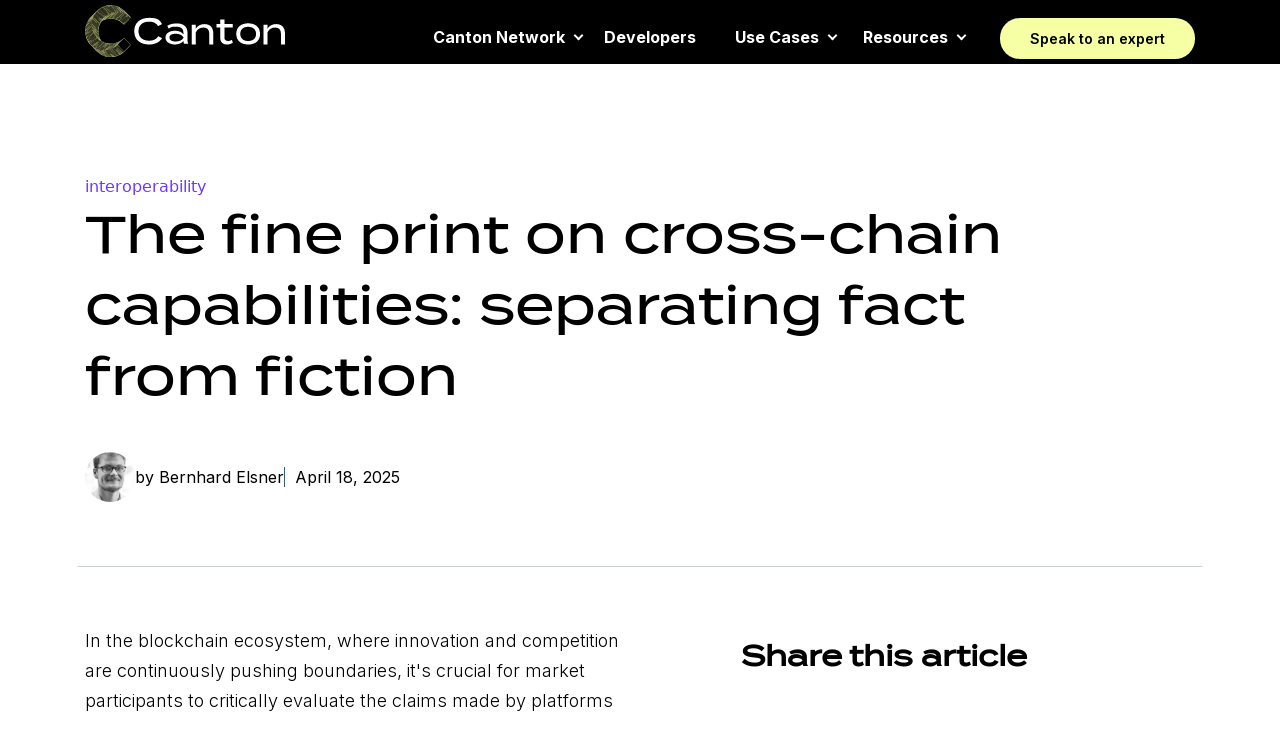

--- FILE ---
content_type: text/html; charset=UTF-8
request_url: https://www.canton.network/blog/the-fine-print-on-cross-chain-capabilities-separating-fact-from-fiction
body_size: 9405
content:
<!doctype html><html lang="en"><head>
    <!-- Google Tag Manager -->
      <script>(function(w,d,s,l,i){w[l]=w[l]||[];w[l].push({'gtm.start':
      new Date().getTime(),event:'gtm.js'});var f=d.getElementsByTagName(s)[0],
      j=d.createElement(s),dl=l!='dataLayer'?'&l='+l:'';j.async=true;j.src=
      'https://www.googletagmanager.com/gtm.js?id='+i+dl;f.parentNode.insertBefore(j,f);
      })(window,document,'script','dataLayer','GTM-NGBG6LR');</script>
    <!-- End Google Tag Manager -->
    <!-- www.canton.network -->
    <meta charset="utf-8">
    <title>The fine print on cross-chain capabilities: separating fact from fiction</title>
    
    
    
    
    
    

    <meta name="description" content="In the blockchain ecosystem, it's crucial for market participants to critically evaluate the claims made by platforms regarding their technological capabilities.">
    
    <link rel="preconnect" href="https://fonts.googleapis.com">
    <link rel="preconnect" href="https://fonts.gstatic.com" crossorigin>
    <link href="https://fonts.googleapis.com/css2?family=Inter:wght@100..900&amp;family=Poppins:wght@300;400;700&amp;display=swap" rel="stylesheet">

    
    

    
    
    
    
    

    
    <meta name="viewport" content="width=device-width, initial-scale=1">

    
    <meta property="og:description" content="In the blockchain ecosystem, it's crucial for market participants to critically evaluate the claims made by platforms regarding their technological capabilities.">
    <meta property="og:title" content="The fine print on cross-chain capabilities: separating fact from fiction">
    <meta name="twitter:description" content="In the blockchain ecosystem, it's crucial for market participants to critically evaluate the claims made by platforms regarding their technological capabilities.">
    <meta name="twitter:title" content="The fine print on cross-chain capabilities: separating fact from fiction">

    

    
    <style>
a.cta_button{-moz-box-sizing:content-box !important;-webkit-box-sizing:content-box !important;box-sizing:content-box !important;vertical-align:middle}.hs-breadcrumb-menu{list-style-type:none;margin:0px 0px 0px 0px;padding:0px 0px 0px 0px}.hs-breadcrumb-menu-item{float:left;padding:10px 0px 10px 10px}.hs-breadcrumb-menu-divider:before{content:'›';padding-left:10px}.hs-featured-image-link{border:0}.hs-featured-image{float:right;margin:0 0 20px 20px;max-width:50%}@media (max-width: 568px){.hs-featured-image{float:none;margin:0;width:100%;max-width:100%}}.hs-screen-reader-text{clip:rect(1px, 1px, 1px, 1px);height:1px;overflow:hidden;position:absolute !important;width:1px}
</style>

<link rel="stylesheet" href="https://www.canton.network/hubfs/hub_generated/template_assets/1/172764089771/1768433082355/template_blog-ca.css">
<link rel="stylesheet" href="https://www.canton.network/hubfs/hub_generated/template_assets/1/169715317296/1768250293328/template_styles.css">
<link rel="stylesheet" href="https://www.canton.network/hubfs/hub_generated/template_assets/1/171033311596/1768250294760/template_style2.min.css">
<link rel="stylesheet" href="https://www.canton.network/hubfs/hub_generated/module_assets/1/174127172878/1761930861125/module_Global_CA_Header.min.css">
<link rel="stylesheet" href="https://www.canton.network/hubfs/hub_generated/module_assets/1/189749571423/1768238620321/module_Global_CA_Footer_2.min.css">
    <script type="application/ld+json">
{
  "mainEntityOfPage" : {
    "@type" : "WebPage",
    "@id" : "https://www.canton.network/blog/the-fine-print-on-cross-chain-capabilities-separating-fact-from-fiction"
  },
  "author" : {
    "name" : "Bernhard Elsner",
    "url" : "https://www.canton.network/blog/author/bernhard-elsner",
    "@type" : "Person"
  },
  "headline" : "The fine print on cross-chain capabilities: separating fact from fiction",
  "datePublished" : "2025-04-18T04:00:00.000Z",
  "dateModified" : "2025-07-19T21:04:47.971Z",
  "publisher" : {
    "name" : "Digital Asset",
    "logo" : {
      "url" : "https://www.canton.network/hubfs/Canton-small-black.png",
      "@type" : "ImageObject"
    },
    "@type" : "Organization"
  },
  "@context" : "https://schema.org",
  "@type" : "BlogPosting"
}
</script>


    

<!-- Osano recommended - Data Layer code to website before Osano's JavaScript  -->
<script>
  window.dataLayer = window.dataLayer ||[];
  function gtag(){dataLayer.push(arguments);}
  gtag('consent','default',{
    'ad_storage':'denied',
    'analytics_storage':'denied',
    'ad_user_data':'denied',
    'ad_personalization':'denied',
    'personalization_storage':'denied',
    'functionality_storage':'granted',
    'security_storage':'granted',
    'wait_for_update': 500
  });
  gtag("set", "ads_data_redaction", true);
</script>


<!-- Osano Cookie Compliance  -->
<script src="https://cmp.osano.com/16A4BWTQ2aBjp3tNZ/15a0e799-befc-4728-b5a2-e302fd221f2f/osano.js"></script>


<!-- Global site tag (gtag.js) - Google Ads: 659379456 --> 
<script async src="https://www.googletagmanager.com/gtag/js?id=AW-659379456"></script>
<script>
  window.dataLayer = window.dataLayer || [];
  function gtag(){dataLayer.push(arguments);}
  gtag('js', new Date());
  gtag('config', 'AW-659379456');
</script>

<!-- Google Tag Manager Meta Verification for Landing Pages -->
<meta name="google-site-verification" content="QEPJ-_mU15pIdY2Xqx1cilj9vSFQ2srjwrSSdErxsbE">

<!-- Frame-breaking whitelist hubspot domain --> 
<style id="cleanThePage">body{display:none !important;}</style>
<script type="text/javascript">
    if(self===top||new RegExp("^https://(?!-)[A-Za-z0-9-\.]{1,63}\.((hubspot))\.com$").test(document.referrer.split('/').splice(0,3).join('/'))){var a=document.getElementById("cleanThePage");a.parentNode.removeChild(a)}else top.location=self.location;
</script>

<link rel="amphtml" href="https://www.canton.network/blog/the-fine-print-on-cross-chain-capabilities-separating-fact-from-fiction?hs_amp=true">

<meta property="og:image" content="https://www.canton.network/hubfs/The%20Fine%20Print%20on%20Cross-Chain%20Capabilities%20Separating%20Fact%20from%20Fiction.png">
<meta property="og:image:width" content="1200">
<meta property="og:image:height" content="1200">

<meta name="twitter:image" content="https://www.canton.network/hubfs/The%20Fine%20Print%20on%20Cross-Chain%20Capabilities%20Separating%20Fact%20from%20Fiction.png">


<meta property="og:url" content="https://www.canton.network/blog/the-fine-print-on-cross-chain-capabilities-separating-fact-from-fiction">
<meta name="twitter:card" content="summary_large_image">

<link rel="canonical" href="https://www.canton.network/blog/the-fine-print-on-cross-chain-capabilities-separating-fact-from-fiction">

<meta property="og:type" content="article">
<link rel="alternate" type="application/rss+xml" href="https://www.canton.network/blog/rss.xml">
<meta name="twitter:domain" content="www.canton.network">
<script src="//platform.linkedin.com/in.js" type="text/javascript">
    lang: en_US
</script>

<meta http-equiv="content-language" content="en">





<script type="text/javascript">
(function() {
  var didInit = false;
  function initMunchkin() {
    if(didInit === false) {
      didInit = true;
      Munchkin.init('835-LYB-953');
    }
  }
  var s = document.createElement('script');
  s.type = 'text/javascript';
  s.async = true;
  s.src = '//munchkin.marketo.net/munchkin.js';
  s.onreadystatechange = function() {
    if (this.readyState == 'complete' || this.readyState == 'loaded') {
      initMunchkin();
    }
  };
  s.onload = initMunchkin;
  document.getElementsByTagName('head')[0].appendChild(s);
})();
</script>


  <meta name="generator" content="HubSpot"></head>
  <body>
    <!-- Google Tag Manager (noscript) -->
      <noscript><iframe src="https://www.googletagmanager.com/ns.html?id=GTM-NGBG6LR" height="0" width="0" style="display:none;visibility:hidden"></iframe></noscript>
    <!-- End Google Tag Manager (noscript) -->
    <div class="body-wrapper   hs-content-id-179636993423 hs-blog-post hs-blog-id-172743381301">
      
<div id="hs_cos_wrapper_module_172202117223136" class="hs_cos_wrapper hs_cos_wrapper_widget hs_cos_wrapper_type_module" style="" data-hs-cos-general-type="widget" data-hs-cos-type="module"><header class="site-header" id="siteHeader" role="header">
    <div class="container ">
        <div class="row">
            <div class="col-12 col-md-3 logo-col">
                <div class="site-logo"><a href="https://www.canton.network"><img src="https://www.canton.network/hubfs/raw_assets/public/DA_2024_Theme/images/canton-logo-white.svg" alt="Canton Network Logo" width="86" height="15"></a></div>
            </div> 
            <div class="col-12 col-md-9 nav-col">
                <nav class="navigation-collapse" id="primaryNavigation">

                    <ul class="navbar">
              
                
                  <li class="nav-item dropdown">
                    <a href="#" class="nav-link dropdown-toggle" id="dropdown1" role="button" aria-expanded="false"><span>Canton Network</span></a>
                    <div class="dropdown-menu" aria-labelledby="dropdown1">
                      <div>
                        <div class="dropdown-list">
                          <span class="mobile-back d-block d-xl-none"> Back</span>
                          <ul class="list-unstyled">
                            
                              <li>


                                
                                  
                                  <a href="https://www.canton.network/connect" class="dropdown-link">Connect</a>
                              </li>
                            
                              <li>


                                
                                  
                                  <a href="https://www.canton.network/build" class="dropdown-link">Build</a>
                              </li>
                            
                              <li>


                                
                                  
                                  <a href="https://www.canton.network/run" class="dropdown-link">Run</a>
                              </li>
                            
                              <li>


                                
                                  
                                  <a href="https://www.canton.network/ecosystem" class="dropdown-link">Ecosystem</a>
                              </li>
                            
                              <li>


                                
                                  
                                  <a href="https://www.canton.network/why-canton" class="dropdown-link">Why Canton?</a>
                              </li>
                            
                              <li>


                                
                                  
                                  <a href="https://www.canton.network/global-synchronizer" class="dropdown-link">Global Synchronizer</a>
                              </li>
                            
                          </ul>
                        </div>
                      </div>
                    </div>
                  </li>
                
                        
                
                  <li class="nav-item lg-pos-relative">




                      
                        
                        <a href="https://www.canton.network/developer-resources" class="nav-link"><span>Developers</span></a>
                            </li>
                          
                        
                
                  <li class="nav-item dropdown">
                    <a href="#" class="nav-link dropdown-toggle" id="dropdown3" role="button" aria-expanded="false"><span>Use Cases</span></a>
                    <div class="dropdown-menu" aria-labelledby="dropdown3">
                      <div>
                        <div class="dropdown-list">
                          <span class="mobile-back d-block d-xl-none"> Back</span>
                          <ul class="list-unstyled">
                            
                              <li>


                                
                                  
                                  <a href="https://www.canton.network/crypto-derivatives" class="dropdown-link">Crypto Derivatives</a>
                              </li>
                            
                              <li>


                                
                                  
                                  <a href="/accelerating-real-world-asset-mobility" class="dropdown-link">24x7 On-chain Financing</a>
                              </li>
                            
                              <li>


                                
                                  
                                  <a href="https://www.canton.network/private-stablecoin-payments-on-public-blockchain" class="dropdown-link">Stablecoin Payments</a>
                              </li>
                            
                          </ul>
                        </div>
                      </div>
                    </div>
                  </li>
                
                        
                
                  <li class="nav-item dropdown">
                    <a href="#" class="nav-link dropdown-toggle" id="dropdown4" role="button" aria-expanded="false"><span>Resources</span></a>
                    <div class="dropdown-menu" aria-labelledby="dropdown4">
                      <div>
                        <div class="dropdown-list">
                          <span class="mobile-back d-block d-xl-none"> Back</span>
                          <ul class="list-unstyled">
                            
                              <li>


                                
                                  
                                  <a href="https://www.canton.network/faq" class="dropdown-link">FAQs</a>
                              </li>
                            
                              <li>


                                
                                  
                                  <a href="https://www.canton.network/unlocking-collateral-mobility-through-tokenization-of-rwas_old" class="dropdown-link">Pilot Reports</a>
                              </li>
                            
                              <li>


                                
                                  
                                  <a href="https://www.canton.network/blog" class="dropdown-link">Insights</a>
                              </li>
                            
                              <li>


                                
                                  
                                  <a href="https://www.canton.network/news_old" class="dropdown-link">Newsroom</a>
                              </li>
                            
                              <li>


                                
                                  
                                  <a href="https://www.canton.network/whitepapers" class="dropdown-link">Whitepapers</a>
                              </li>
                            
                              <li>


                                
                                  
                                  <a href="https://www.canton.network/brand-kit-trademark-use" class="dropdown-link">Brand Kit &amp; Trademark Use</a>
                              </li>
                            
                              <li>


                                
                                  
                                  <a href="https://climate.canton.network/" class="dropdown-link" target="_blank" rel="noopener">Sustainability Dashboard</a>
                              </li>
                            
                          </ul>
                        </div>
                      </div>
                    </div>
                  </li>
                
                        
                      </ul>


                      
                        <div class="d-block d-xl-none sm-px-20 mt-40 mobile-cta">

                            
                            
                            <a href="https://www.canton.network/contact-us" class="btn btn-canton btn-xs-full">Speak to an expert
                          </a>
                      </div>
                      

                  </nav>
              
                  
                 
                        
                        
                        <a href="https://www.canton.network/contact-us" class="btn btn-canton desktop-button">Speak to an expert
                      </a>


                  
              
                  <!--Mobile Toggle-->
                  <button id="navbarToggle" class="navbar-toggle collapsed mobile-close" type="button" data-bs-toggle="collapse" data-bs-target="#primaryNavigation" aria-controls="primaryNavigation" aria-expanded="false" aria-label="Toggle navigation">
                      <span class="toggler-icons" role="presentation"></span>
                  </button>
            </div> 
        </div>

    </div>

</header></div>


      

      <main id="main-content" class="body-container-wrapper">
        
<div class="body-container body-container--blog-post">

  

  <section class="blog-hero-module">
      <div class="container">
          <div class="row">
              <div class="col-10">
                  <div class="content">
                    
                      
                      
                         
                        <div class="tags">
                            
                                
                                  <strong>interoperability</strong>
                                  
                                
                            
                        </div>
                      
                    
                      <h2><span id="hs_cos_wrapper_name" class="hs_cos_wrapper hs_cos_wrapper_meta_field hs_cos_wrapper_type_text" data-hs-cos-general-type="meta_field">The fine print on cross-chain capabilities: separating fact from fiction</span></h2>
                      <div class="blog-article-detail">
                          <img src="https://www.canton.network/hubfs/Imported_Blog_Media/Bernhard-Elsner-1.png" alt="author">
                          by Bernhard Elsner
                          <span class="date">April 18, 2025</span>
                      </div>
                  </div>
              </div>
          </div>
      </div>
  </section>
  
  

  <section class="press-release-detail-module blog-detail  pb-md">
      <div class="container">
          <div class="row justify-content-between">
              <div class="sidecar-info col-12 offset-lg-1 col-lg-3 offset-xl-1 col-xl-5 order-lg-2">
                  
                <div id="hs_cos_wrapper_Blog_Sidebar" class="hs_cos_wrapper hs_cos_wrapper_widget hs_cos_wrapper_type_module" style="" data-hs-cos-general-type="widget" data-hs-cos-type="module"><div class="sticky-div">
    
      <h3>Share this article</h3>
     
    
     
   
     

    <ul class="list-share" aria-label="share">

        <li>
            <a href="https://www.linkedin.com/shareArticle?url=https://blog.digitalasset.com/blog/the-fine-print-on-cross-chain-capabilities-separating-fact-from-fiction" onclick="window.open(
                'https://www.linkedin.com/shareArticle?url=https://blog.digitalasset.com/blog/the-fine-print-on-cross-chain-capabilities-separating-fact-from-fiction',
                'psShare',
                'width=626,height=436'
            ); return false;" title="Share via LinkedIn">
                <svg width="30" height="30" viewbox="0 0 30 30" fill="none" xmlns="http://www.w3.org/2000/svg">
                    <path d="M30 15C30 23.2843 23.2843 30 15 30C6.71573 30 0 23.2843 0 15C0 6.71573 6.71573 0 15 0C23.2843 0 30 6.71573 30 15Z" fill="#001A33" />
                    <path d="M7.74668 11.2308H10.8584V21.25H7.74666L7.74668 11.2308ZM9.30346 6.25C10.2983 6.25 11.1049 7.0596 11.1049 8.05511C11.1049 9.05166 10.2983 9.86115 9.30347 9.86115C8.30508 9.86115 7.5 9.05166 7.5 8.05511C7.49998 7.0596 8.30505 6.25 9.30346 6.25ZM12.809 11.2308H15.7889V12.6002H15.8312C16.2455 11.8118 17.2603 10.9817 18.7728 10.9817C21.9182 10.9817 22.5 13.0559 22.5 15.7543V21.25H19.3941V16.3787C19.3941 15.2158 19.3712 13.721 17.7783 13.721C16.1604 13.721 15.9137 14.9866 15.9137 16.2927V21.25H12.809V11.2308Z" fill="white" />
                </svg>

            </a>
        </li>
        <li>
            <a href="https://twitter.com/intent/tweet?url=https://blog.digitalasset.com/blog/the-fine-print-on-cross-chain-capabilities-separating-fact-from-fiction" onclick="window.open(
                'https://twitter.com/intent/tweet?url=https://blog.digitalasset.com/blog/the-fine-print-on-cross-chain-capabilities-separating-fact-from-fiction',
                'psShare',
                'width=626,height=436'
            ); return false;" title="Share via Twitter">
                <svg width="30" height="30" viewbox="0 0 30 30" fill="none" xmlns="http://www.w3.org/2000/svg">
                    <path d="M30 15C30 23.2843 23.2843 30 15 30C6.71573 30 0 23.2843 0 15C0 6.71573 6.71573 0 15 0C23.2843 0 30 6.71573 30 15Z" fill="#001A33" />
                    <path d="M13.5715 13.8522L7.9865 7.5H9.3095L14.161 13.0144L18.033 7.5H22.5L16.6435 15.8396L22.5 22.5H21.177L16.057 16.6754L11.967 22.5H7.5M20.6995 8.47619H18.667L9.3105 21.5718H11.3435" fill="white" />
                </svg>

            </a>
        </li>
        
        <li>
            <a href="mailto:?subject=The%20fine%20print%20on%20cross-chain%20capabilities%3A%20separating%20fact%20from%20fiction&amp;body=Check%20out%20this%20great%20article%20on%20Digital%20Asset:%20https://blog.digitalasset.com/blog/the-fine-print-on-cross-chain-capabilities-separating-fact-from-fiction" title="Share via Email">
                <svg width="30" height="30" viewbox="0 0 30 30" fill="none" xmlns="http://www.w3.org/2000/svg">
                    <path d="M30 15C30 23.2843 23.2843 30 15 30C6.71573 30 0 23.2843 0 15C0 6.71573 6.71573 0 15 0C23.2843 0 30 6.71573 30 15Z" fill="#001A33" />
                    <path d="M8.24779 10.0176C8.27982 10.0059 8.31446 10 8.34844 10H21.9154C21.9493 10 21.984 10.0059 22.016 10.0176L15.1318 16.0043L8.24779 10.0176ZM17.6278 14.758L22.2636 18.7893V10.7267L17.6278 14.758ZM17.1049 15.2201L15.3619 16.7292C15.2311 16.8429 15.0364 16.8429 14.905 16.7292L13.1619 15.2201L8.24771 19.4983C8.27974 19.5101 8.31437 19.516 8.34836 19.516H21.9153C21.9493 19.516 21.9839 19.5101 22.0159 19.4983L17.1049 15.2201ZM8 10.7268V18.7894L12.6358 14.7581L8 10.7268Z" fill="white" />
                </svg>
            </a>
        </li>
    </ul>
 </div></div>
               
              </div>
              <div class="col-12 col-lg-8 col-xl-6 col-content order-lg-1">
                
                  <span id="hs_cos_wrapper_post_body" class="hs_cos_wrapper hs_cos_wrapper_meta_field hs_cos_wrapper_type_rich_text" style="" data-hs-cos-general-type="meta_field" data-hs-cos-type="rich_text"><p>In the blockchain ecosystem, where innovation and competition are continuously pushing boundaries, it's crucial for market participants to critically evaluate the claims made by platforms regarding their technological capabilities. As a particular example, let’s look at one property of Canton’s that I’m particularly proud of: The ability to make atomic smart contract calls across sovereign subnets.<br><br>Reading recent statements from Polygon about their (future) AggLayer today, I could easily conclude that they will offer the same.<br><br>Polygon claims to facilitate "near-instant, atomic cross-chain transactions" and asserts that "contracts can safely call contracts on other chains at super low latency." These statements are compelling, painting a picture of a capability similar to what Canton Network offers with atomic smart contract calls between subnets. However, a closer look reveals a crucial distinction: in Polygon's framework, even in the future, atomicity and smart contract calls across chains are not simultaneous capabilities.</p>
<!--more--><h3>Dissecting the Claims</h3>
<p>Polygon's description initially suggests a seamless integration akin to Canton's, but delving into the details provided in their fine print—which likely few will read—reveals the nuances.<br><br><span style="font-weight: bold;">Atomic Cross-Chain Transaction</span><br>Firstly, they describe the process of submitting a “bundle” or set of transactions across multiple chains. The atomic bundle is designed so that transactions are executed on each relevant chain if and only if all transactions are successful. If one transaction fails, the bundle is not included on any chain.<br><br>For example, if AcmeBank were to issue a Acme Coin on both Chain A and Chain B, it could theoretically operate a bridge by atomically burning in Transaction A and minting in Transaction B. However, a different scenario, such as DEX on Chain A wanting to move AcmeCoin on Chain B via a smart contract call as part of a trade settlement, would not be feasible under this setup.<br><br><span style="font-weight: bold;">Asynchronous Cross-Chain Calls</span><br>Secondly, they tout super low-latency cross-chain composability through asynchronous cross-chain calls. While this is a powerful feature, it prioritizes liveness over safety from the perspective of a single chain. This means that independent of whether the transaction on Chain A goes through, the cross-contract call to Chain B can fail. <br><br>In essence, if the DEX on Chain A in the above example were to make cross-chain calls to transfer Acme Coin on Chain B and some other asset on Chain C, the transfers could succeed or fail independent of each other. There is no guarantee of atomic settlement across chains like exists for constructing "transaction bundles" off-ledger.</p>
<h3>Conclusion</h3>
<p>While Polygon continues to innovate and expand its capabilities, the claim of “feeling like a single Blockchain” would in my opinion require atomic smart contract calls between subnets. This capability is implied by a combination of claims that are made close to each other, but it’s not actually claimed, which makes me believe that they are not and will not be able to provide this essential capability. They are able to tick every box individually, but crucially, not all at once, which is a limitation for those in capital markets seeking robust transaction solutions across sovereign applications.<br><br>As discussions around blockchain capabilities continue, it is essential to engage deeply and critically, understanding the specific functionalities and limitations of each platform. For those in doubt, we encourage a thorough discussion to unpack these complex technical details further.</p></span> 
                
              </div>
          </div>
      </div>
  </section>

  
  
  <section class="insights-module pt-md pb-md">
    <div class="container">
        <div class="row">
            <div class="col-12 col-md-6 title">
              <h2>Keep Reading</h2>
            </div>
            <div class="col-12 col-md-6 link">
                <a href="https://www.canton.network/blog">All resources <img src="https://www.canton.network/hubfs/raw_assets/public/DA_2024_Theme/images/icons/chevron.svg" class="arrow"></a>
            </div>
        </div>
        <div class="row gx-5">

          
            

          
             
                
                      <div class="col-12 col-md-4">
                          <div class="insight-link bg-gray">
                              
                                 
                                <div class="tags">
                                    
                                      <span>blockchain technology</span>
                                    
                                </div>
                              
                            
                              
                                
                                
                              
                            
                              <a href="https://www.canton.network/blog/treasuries-on-chain-an-industry-case-for-change-value-exchange" target="">
                                  <div class="category"><span class="date">January 15, 2026</span></div>
                                  <div class="title">Treasuries on-chain: An industry case for change, Value Exchange</div>
                                  <div class="info">
                                      <div class="photo">
                                          <img src="https://www.canton.network/hubfs/A-Favicon-circle.svg">
                                      </div>
                                      <div class="name">
                                          <h5>Digital Asset</h5>
                                      </div>
                                  </div>
                              </a>
                          </div>
                      </div>
                      
                  
               
           
             
                
                      <div class="col-12 col-md-4">
                          <div class="insight-link bg-gray">
                              
                                 
                                <div class="tags">
                                    
                                      <span>collateral mobility</span>
                                    
                                </div>
                              
                            
                              
                                
                                
                              
                            
                              <a href="https://www.canton.network/blog/why-does-real-time-collateral-matter" target="">
                                  <div class="category"><span class="date">January 9, 2026</span></div>
                                  <div class="title">Why does real-time collateral matter?</div>
                                  <div class="info">
                                      <div class="photo">
                                          <img src="https://www.canton.network/hubfs/Executive%20Photos/mathieson_headshot.png">
                                      </div>
                                      <div class="name">
                                          <h5>Kelly Mathieson</h5>
                                      </div>
                                  </div>
                              </a>
                          </div>
                      </div>
                      
                  
               
           
             
                
                      <div class="col-12 col-md-4">
                          <div class="insight-link bg-gray">
                              
                                 
                                <div class="tags">
                                    
                                      <span>tokenization</span>
                                    
                                </div>
                              
                            
                              
                                
                                
                              
                            
                              <a href="https://www.canton.network/blog/state-of-rwa-tokenization-2026" target="">
                                  <div class="category"><span class="date">December 18, 2025</span></div>
                                  <div class="title">State of RWA Tokenization 2026</div>
                                  <div class="info">
                                      <div class="photo">
                                          <img src="https://www.canton.network/hubfs/cn-favicon-05%201-1.png">
                                      </div>
                                      <div class="name">
                                          <h5>Canton</h5>
                                      </div>
                                  </div>
                              </a>
                          </div>
                      </div>
                      
                  
               
           
             
                
               
           


        </div>
    </div>
</section>
  

</div>

      </main>

      
<div id="hs_cos_wrapper_module_17464779951174" class="hs_cos_wrapper hs_cos_wrapper_widget hs_cos_wrapper_type_module" style="" data-hs-cos-general-type="widget" data-hs-cos-type="module"><!-- Footer -->
<footer class="ca-footer ca-footer-2">
    <div class="container">
        <div class="row">
            <div class="col-12 footer-column">
                <div class="footer-section logo-col">
                    <img src="https://www.canton.network/hubfs/raw_assets/public/DA_2024_Theme/images/canton-logo-white.svg" alt="Canton Network Footer Logo" class="logo footer-logo">
                </div>
                <div class="footer-section column-1">
                    <h4>Canton Network</h4>
                    <ul>

                      
                        <li><strong><a href="https://www.canton.network/connect"><div id="hs_cos_wrapper_module_17464779951174_" class="hs_cos_wrapper hs_cos_wrapper_widget hs_cos_wrapper_type_inline_text" style="" data-hs-cos-general-type="widget" data-hs-cos-type="inline_text" data-hs-cos-field="link_title">Connect</div></a></strong></li>
                      
                        <li><strong><a href="https://www.canton.network/build"><div id="hs_cos_wrapper_module_17464779951174_" class="hs_cos_wrapper hs_cos_wrapper_widget hs_cos_wrapper_type_inline_text" style="" data-hs-cos-general-type="widget" data-hs-cos-type="inline_text" data-hs-cos-field="link_title">Build</div></a></strong></li>
                      
                        <li><strong><a href="https://www.canton.network/run"><div id="hs_cos_wrapper_module_17464779951174_" class="hs_cos_wrapper hs_cos_wrapper_widget hs_cos_wrapper_type_inline_text" style="" data-hs-cos-general-type="widget" data-hs-cos-type="inline_text" data-hs-cos-field="link_title">Run</div></a></strong></li>
                      
                        <li><strong><a href="https://www.canton.network/ecosystem"><div id="hs_cos_wrapper_module_17464779951174_" class="hs_cos_wrapper hs_cos_wrapper_widget hs_cos_wrapper_type_inline_text" style="" data-hs-cos-general-type="widget" data-hs-cos-type="inline_text" data-hs-cos-field="link_title">Ecosystem</div></a></strong></li>
                      
                        <li><strong><a href="https://www.canton.network/why-canton"><div id="hs_cos_wrapper_module_17464779951174_" class="hs_cos_wrapper hs_cos_wrapper_widget hs_cos_wrapper_type_inline_text" style="" data-hs-cos-general-type="widget" data-hs-cos-type="inline_text" data-hs-cos-field="link_title">Why Canton?</div></a></strong></li>
                      
                        <li><strong><a href="https://www.canton.network/global-synchronizer"><div id="hs_cos_wrapper_module_17464779951174_" class="hs_cos_wrapper hs_cos_wrapper_widget hs_cos_wrapper_type_inline_text" style="" data-hs-cos-general-type="widget" data-hs-cos-type="inline_text" data-hs-cos-field="link_title">Global Synchronizer</div></a></strong></li>
                      
                        <li><strong><a href="https://www.canton.network/developer-resources"><div id="hs_cos_wrapper_module_17464779951174_" class="hs_cos_wrapper hs_cos_wrapper_widget hs_cos_wrapper_type_inline_text" style="" data-hs-cos-general-type="widget" data-hs-cos-type="inline_text" data-hs-cos-field="link_title">Developers</div></a></strong></li>
                      

                    </ul>
                </div>
                <div class="footer-section column-2">
                    <h4>Resources</h4>
                    <ul>

                      
                        <li><strong><a href="https://www.canton.network/faq"><div id="hs_cos_wrapper_module_17464779951174_" class="hs_cos_wrapper hs_cos_wrapper_widget hs_cos_wrapper_type_inline_text" style="" data-hs-cos-general-type="widget" data-hs-cos-type="inline_text" data-hs-cos-field="link_title">FAQs</div></a></strong></li>
                      
                        <li><strong><a href="https://www.canton.network/unlocking-collateral-mobility-through-tokenization-of-rwas"><div id="hs_cos_wrapper_module_17464779951174_" class="hs_cos_wrapper hs_cos_wrapper_widget hs_cos_wrapper_type_inline_text" style="" data-hs-cos-general-type="widget" data-hs-cos-type="inline_text" data-hs-cos-field="link_title">Pilot Reports</div></a></strong></li>
                      
                        <li><strong><a href="https://www.canton.network/blog"><div id="hs_cos_wrapper_module_17464779951174_" class="hs_cos_wrapper hs_cos_wrapper_widget hs_cos_wrapper_type_inline_text" style="" data-hs-cos-general-type="widget" data-hs-cos-type="inline_text" data-hs-cos-field="link_title">Insights</div></a></strong></li>
                      
                        <li><strong><a href="https://www.canton.network/newsroom"><div id="hs_cos_wrapper_module_17464779951174_" class="hs_cos_wrapper hs_cos_wrapper_widget hs_cos_wrapper_type_inline_text" style="" data-hs-cos-general-type="widget" data-hs-cos-type="inline_text" data-hs-cos-field="link_title">Newsroom</div></a></strong></li>
                      
                        <li><strong><a href="https://www.canton.network/whitepapers"><div id="hs_cos_wrapper_module_17464779951174_" class="hs_cos_wrapper hs_cos_wrapper_widget hs_cos_wrapper_type_inline_text" style="" data-hs-cos-general-type="widget" data-hs-cos-type="inline_text" data-hs-cos-field="link_title">Whitepapers</div></a></strong></li>
                      
                        <li><strong><a href="https://www.canton.network/brand-kit-trademark-use"><div id="hs_cos_wrapper_module_17464779951174_" class="hs_cos_wrapper hs_cos_wrapper_widget hs_cos_wrapper_type_inline_text" style="" data-hs-cos-general-type="widget" data-hs-cos-type="inline_text" data-hs-cos-field="link_title">Brand Kit &amp; Trademark Use</div></a></strong></li>
                      
                        <li><strong><a href="https://climate.canton.network/"><div id="hs_cos_wrapper_module_17464779951174_" class="hs_cos_wrapper hs_cos_wrapper_widget hs_cos_wrapper_type_inline_text" style="" data-hs-cos-general-type="widget" data-hs-cos-type="inline_text" data-hs-cos-field="link_title">Sustainability Dashboard</div></a></strong></li>
                      

                    </ul>
                </div>
                <div class="footer-section column-3">
                    <h4>Use Cases</h4>
                    <ul>

                      
                        <li><strong><a href="https://www.canton.network/crypto-derivatives"><div id="hs_cos_wrapper_module_17464779951174_" class="hs_cos_wrapper hs_cos_wrapper_widget hs_cos_wrapper_type_inline_text" style="" data-hs-cos-general-type="widget" data-hs-cos-type="inline_text" data-hs-cos-field="link_title">Crypto Derivatives</div></a></strong></li>
                      
                        <li><strong><a href="https://www.canton.network/accelerating-real-world-asset-mobility"><div id="hs_cos_wrapper_module_17464779951174_" class="hs_cos_wrapper hs_cos_wrapper_widget hs_cos_wrapper_type_inline_text" style="" data-hs-cos-general-type="widget" data-hs-cos-type="inline_text" data-hs-cos-field="link_title">24x7 On-Chain Financing</div></a></strong></li>
                      
                        <li><strong><a href="https://www.canton.network/private-stablecoin-payments-on-public-blockchain"><div id="hs_cos_wrapper_module_17464779951174_" class="hs_cos_wrapper hs_cos_wrapper_widget hs_cos_wrapper_type_inline_text" style="" data-hs-cos-general-type="widget" data-hs-cos-type="inline_text" data-hs-cos-field="link_title">Private stablecoin payments on public blockchain</div></a></strong></li>
                      

                    </ul>
                </div>
                <div class="footer-section contact-col">
                    <h4>Contact Us</h4>
                    <a href="https://www.canton.network/contact-us" class="btn btn-canton desktop-button">Speak to an expert</a>
                </div>
                <div class="footer-section social-col">
                    <a href="https://www.linkedin.com/company/canton-network" target="_blank">
                      <div class="social-link">
                        <svg version="1.0" xmlns="http://www.w3.org/2000/svg" viewbox="0 0 448 512" aria-labelledby="linkedin-in1" role="img"><title id="linkedin-in1">linkedin-in icon</title><g id="linkedin-in1_layer"><path d="M100.3 480H7.4V180.9h92.9V480zM53.8 140.1C24.1 140.1 0 115.5 0 85.8 0 56.1 24.1 32 53.8 32c29.7 0 53.8 24.1 53.8 53.8 0 29.7-24.1 54.3-53.8 54.3zM448 480h-92.7V334.4c0-34.7-.7-79.2-48.3-79.2-48.3 0-55.7 37.7-55.7 76.7V480h-92.8V180.9h89.1v40.8h1.3c12.4-23.5 42.7-48.3 87.9-48.3 94 0 111.3 61.9 111.3 142.3V480z"></path></g></svg>
                      </div>
                    </a>
                    <a href="https://www.youtube.com/channel/UCIHXoQayuWc_F41qa4Nf_Hw" target="_blank">
                      <div class="social-link">
                        <svg version="1.0" xmlns="http://www.w3.org/2000/svg" viewbox="0 0 576 512" aria-labelledby="youtube2" role="img"><title id="youtube2">Follow us on Facebook</title><g id="youtube2_layer"><path d="M549.655 124.083c-6.281-23.65-24.787-42.276-48.284-48.597C458.781 64 288 64 288 64S117.22 64 74.629 75.486c-23.497 6.322-42.003 24.947-48.284 48.597-11.412 42.867-11.412 132.305-11.412 132.305s0 89.438 11.412 132.305c6.281 23.65 24.787 41.5 48.284 47.821C117.22 448 288 448 288 448s170.78 0 213.371-11.486c23.497-6.321 42.003-24.171 48.284-47.821 11.412-42.867 11.412-132.305 11.412-132.305s0-89.438-11.412-132.305zm-317.51 213.508V175.185l142.739 81.205-142.739 81.201z"></path></g></svg>
                      </div>
                    </a>
                    <br>
                    <a href="https://x.com/cantonnetwork" target="_blank">
                      <div class="social-link">
                          <svg xmlns="http://www.w3.org/2000/svg" viewbox="0 0 512 512"><path d="M389.2 48h70.6L305.6 224.2 487 464H345L233.7 318.6 106.5 464H35.8L200.7 275.5 26.8 48H172.4L272.9 180.9 389.2 48zM364.4 421.8h39.1L151.1 88h-42L364.4 421.8z" /></svg>
                          
                      </div>
                    </a>
                    <a href="https://discord.com/invite/HMy2hQZySN" target="_blank">
                      <div class="social-link">
                        <svg xmlns="http://www.w3.org/2000/svg" width="16" height="16" fill="black" class="bi bi-discord" viewbox="0 0 16 16">
                            <path d="M13.545 2.907a13.2 13.2 0 0 0-3.257-1.011.05.05 0 0 0-.052.025c-.141.25-.297.577-.406.833a12.2 12.2 0 0 0-3.658 0 8 8 0 0 0-.412-.833.05.05 0 0 0-.052-.025c-1.125.194-2.22.534-3.257 1.011a.04.04 0 0 0-.021.018C.356 6.024-.213 9.047.066 12.032q.003.022.021.037a13.3 13.3 0 0 0 3.995 2.02.05.05 0 0 0 .056-.019q.463-.63.818-1.329a.05.05 0 0 0-.01-.059l-.018-.011a9 9 0 0 1-1.248-.595.05.05 0 0 1-.02-.066l.015-.019q.127-.095.248-.195a.05.05 0 0 1 .051-.007c2.619 1.196 5.454 1.196 8.041 0a.05.05 0 0 1 .053.007q.121.1.248.195a.05.05 0 0 1-.004.085 8 8 0 0 1-1.249.594.05.05 0 0 0-.03.03.05.05 0 0 0 .003.041c.24.465.515.909.817 1.329a.05.05 0 0 0 .056.019 13.2 13.2 0 0 0 4.001-2.02.05.05 0 0 0 .021-.037c.334-3.451-.559-6.449-2.366-9.106a.03.03 0 0 0-.02-.019m-8.198 7.307c-.789 0-1.438-.724-1.438-1.612s.637-1.613 1.438-1.613c.807 0 1.45.73 1.438 1.613 0 .888-.637 1.612-1.438 1.612m5.316 0c-.788 0-1.438-.724-1.438-1.612s.637-1.613 1.438-1.613c.807 0 1.451.73 1.438 1.613 0 .888-.631 1.612-1.438 1.612" />
                        </svg>
                      </div>
                    </a>
                </div>
            </div>
        </div>
        <div class="row">
            <div class="col-12 copyright">
                © 2026 Canton Network.  All rights reserved  <div class="separator">|</div>
                  
                    <strong><a href="https://www.canton.network/privacy"><div id="hs_cos_wrapper_module_17464779951174_" class="hs_cos_wrapper hs_cos_wrapper_widget hs_cos_wrapper_type_inline_text" style="" data-hs-cos-general-type="widget" data-hs-cos-type="inline_text" data-hs-cos-field="link_title">Privacy Policy</div></a></strong>
                  
                    <strong><a href="https://pages.digitalasset.com/UnsubscribePage.html"><div id="hs_cos_wrapper_module_17464779951174_" class="hs_cos_wrapper hs_cos_wrapper_widget hs_cos_wrapper_type_inline_text" style="" data-hs-cos-general-type="widget" data-hs-cos-type="inline_text" data-hs-cos-field="link_title">Unsubscribe</div></a></strong>
                  
            </div>
        </div>
      
    

    

    

  </div>
</footer></div>

    </div>
    
    
    
<!-- HubSpot performance collection script -->
<script defer src="/hs/hsstatic/content-cwv-embed/static-1.1293/embed.js"></script>
<script>
var hsVars = hsVars || {}; hsVars['language'] = 'en';
</script>

<script src="/hs/hsstatic/cos-i18n/static-1.53/bundles/project.js"></script>
<script src="https://www.canton.network/hubfs/hub_generated/template_assets/1/169717459032/1768250293295/template_jquery.min.js"></script>
<script src="https://www.canton.network/hubfs/hub_generated/template_assets/1/169715317331/1768250300324/template_bootstrap.min.js"></script>
<script src="https://www.canton.network/hubfs/hub_generated/template_assets/1/169716021007/1768250298058/template_slick.min.js"></script>
<script src="https://www.canton.network/hubfs/hub_generated/template_assets/1/169509723817/1768250296124/template_main.min.js"></script>
<script src="https://www.canton.network/hubfs/hub_generated/template_assets/1/170344769144/1768250298973/template_primaryNav.min.js"></script>
<script src="https://www.canton.network/hubfs/hub_generated/module_assets/1/170617178483/1741249671920/module_blog_sidebar.min.js"></script>

<!-- Start of HubSpot Analytics Code -->
<script type="text/javascript">
var _hsq = _hsq || [];
_hsq.push(["setContentType", "blog-post"]);
_hsq.push(["setCanonicalUrl", "https:\/\/www.canton.network\/blog\/the-fine-print-on-cross-chain-capabilities-separating-fact-from-fiction"]);
_hsq.push(["setPageId", "179636993423"]);
_hsq.push(["setContentMetadata", {
    "contentPageId": 179636993423,
    "legacyPageId": "179636993423",
    "contentFolderId": null,
    "contentGroupId": 172743381301,
    "abTestId": null,
    "languageVariantId": 179636993423,
    "languageCode": "en",
    
    
}]);
</script>

<script type="text/javascript" id="hs-script-loader" async defer src="/hs/scriptloader/2704830.js"></script>
<!-- End of HubSpot Analytics Code -->


<script type="text/javascript">
var hsVars = {
    render_id: "93422d79-0200-41ce-be6a-b937ce32cd82",
    ticks: 1769200626661,
    page_id: 179636993423,
    
    content_group_id: 172743381301,
    portal_id: 2704830,
    app_hs_base_url: "https://app.hubspot.com",
    cp_hs_base_url: "https://cp.hubspot.com",
    language: "en",
    analytics_page_type: "blog-post",
    scp_content_type: "",
    
    analytics_page_id: "179636993423",
    category_id: 3,
    folder_id: 0,
    is_hubspot_user: false
}
</script>


<script defer src="/hs/hsstatic/HubspotToolsMenu/static-1.432/js/index.js"></script>





<div id="fb-root"></div>
  <script>(function(d, s, id) {
  var js, fjs = d.getElementsByTagName(s)[0];
  if (d.getElementById(id)) return;
  js = d.createElement(s); js.id = id;
  js.src = "//connect.facebook.net/en_GB/sdk.js#xfbml=1&version=v3.0";
  fjs.parentNode.insertBefore(js, fjs);
 }(document, 'script', 'facebook-jssdk'));</script> <script>!function(d,s,id){var js,fjs=d.getElementsByTagName(s)[0];if(!d.getElementById(id)){js=d.createElement(s);js.id=id;js.src="https://platform.twitter.com/widgets.js";fjs.parentNode.insertBefore(js,fjs);}}(document,"script","twitter-wjs");</script>
 


  
</body></html>

--- FILE ---
content_type: text/css
request_url: https://www.canton.network/hubfs/hub_generated/template_assets/1/172764089771/1768433082355/template_blog-ca.css
body_size: 862
content:
/* @import url('http://example.com/example_style.css'); */

/***********************************************/
/* CSS @imports must be at the top of the file */
/* Add them above this section                 */
/***********************************************/

/*****************************************/
/* Start your style declarations here    */
/*****************************************/
@font-face { 
  font-family: 'Termina';  
  src: 
    url('https://2704830.fs1.hubspotusercontent-na1.net/hubfs/2704830/2023_Canton_Files/Termina-Medium.woff'); 
    format('woff');
}

.hs-blog-post .site-header{
  background: #000;
  padding: 5px 30px;
  width: 100%; 
}

.hero-module.bg-dark-blue {

}

.hero-module .content h1 {
  font-size: 4.8rem;
  line-height: 138%;
  font-weight: 500;
  font-family: 'Termina';
  color: #fff !important;
}

.blog-hero-module strong {
  color: #6D38FF !important; 
  font-weight: 500 !important;
}

.blog-hero-module h2 {
  font-family: 'Termina';
  color: #000 !important;
  font-size: 5.2rem;
  font-style: normal;
  font-weight: 500;
  line-height: 138%;
}

.blog-hero-module .blog-article-detail {
  color: #000 !important; 
}

.blog-hero-module .blog-article-detail img {
  width: 50px;
  height: auto;
}


.blog-detail,
.press-release-detail-module {
  color: #000 !important; 
}

.blog-detail h2,
.blog-detail h3, 
.blog-deatil h4 {
  font-family: 'Termina';
  color: #000 !important;   
}

.blog-detail h2 {
  font-size: 2.8rem; 
}

.press-release-detail-module.blog-detail .col-content blockquote:before {
  display: none; 
}

.press-release-detail-module.blog-detail .col-content blockquote {
  font-family: 'Termina' !important; 
  color: #6D38FF !important; 
  font-size: 3rem !important; 
  border-left: 2px solid #6D38FF;
  padding-left: 25px !important;
}

.press-release-detail-module.blog-detail .col-content blockquote P {
  font-size: 2.6rem !important; 
  font-weight: 400 !important;
  line-height: 42px;
}

.press-release-detail-module.blog-detail .col-content ul li strong {
    display: contents !important;
    color: #000 !important;   
}


.sidecar-info h3:before {
  display: none;
}

.sidecar-info h3 {
  font-family: 'Termina' !important; 
  font-size: 2.8rem !important;
  font-weight: 600 !important;
}

.press-release-detail-module.blog-detail .article-sections a {
  text-decoration: none; 
  font-weight: 400;
  color: #000 !important;
}
.press-release-detail-module.blog-detail .article-sections a:hover {
  text-decoration: underline;
  color: #6D38FF;
}


.insights-module h2 {
  font-family: 'Termina' !important; 
  color: #000 !important; 
  font-size: 5.2rem;
}

.insights-module .link a {
  color: #6D38FF !important;
}

/* Keep Reading Items */

.insights-module .insight-link {
  background: #F5F5F5 !important;
}
.insights-module .tags {
  margin-bottom: 25px; 
  color: #6D38FF !important;
}

.insights-module .tags span {
  margin-right: 10px; 
  font-weight: 400;
}

.insights-module .insight-link .date {
  color: #000 !important; 
}

.insights-module .insight-link .title {
  font-family: 'Termina' !important; 
  color: #000 !important; 
  font-size: 2.2rem !important;
  line-height: 32px !important;
}

.insights-module .insight-link .info {
  color: #000 !important; 
}

.insights-module .insight-link .press-read {
   color: #6235F5 !important;
}


/* Footer */
.ca-footer {
  background-color: #000; 
}

.ca-footer .logo {
  width: 115px;
  height: auto;
}
.ca-footer .title {
  color: #fff;
  font-weight: bold;
  margin-top: 0px;
  margin-bottom: 10px;
  font-size: 12px;
}

.ca-footer ul {
}

.ca-footer ul li {
  margin-bottom: 20px;
}

.ca-footer ul li a {
  font-weight: normal; 
}

.ca-footer a {
  color: #fff; 
  font-size: 12px;
}
.ca-footer a:hover {
  color: #fff;
  text-decoration: underline;
}

.ca-footer .copyright {
  border-top: 0 !important; 
}

.ca-footer .copyright div {
   display: inline-block;
   width: auto;
   margin-right: 20px;
}

.hs-blog-listing .pagination {
  margin-bottom: 30px !important; 
}

.search-results {
  margin-top: 80px; 
  margin-bottom: 80px;
}

.search-results #hsresults {
  list-style-type: none;
  padding-left: 0;
}

.search-results #hsresults li {
  border-bottom: 1px solid #efefef;
  margin-bottom: 25px;
  padding-bottom: 35px;
  padding-top: 20px;
}

.search-results #hsresults li a {
  font-family: Inter, sans-serif;
  font-size: 2.5rem;
  color: #001a33;
  display: block;
  margin-bottom: 10px;
}

.search-results a {
  color: #000; 
}

.search-results #hsresults .hs-search-results__description,
.search-results .hs-search__no-results {
    color: #000000;
    font-family: Inter, sans-serif;
    font-optical-sizing: auto;
    font-size: 1.6rem;
    font-style: normal;
    font-variation-settings: "slnt" 0;
    font-weight: 400;
    line-height: 24px;
}

.search-results .hs-search-results__next-page,
.search-results .hs-search-results__prev-page
{
  color: #6D38FF; 
}



.hs-blog-listing .pagination .pagination__link--first,
.hs-blog-listing .pagination .pagination__link--prev,
.hs-blog-listing .pagination .pagination__link--next,
.hs-blog-listing .pagination .pagination__link--last {

}

.hs-blog-listing .pagination .pagination__link-text,
.hs-blog-listing .pagination .pagination__link--last,
.hs-blog-listing .pagination .pagination__link--first
{
  display: none; 
}


.hs-blog-listing .pagination a {
    color: #000;
    font-family: Inter, sans-serif;
    font-optical-sizing: auto;
    font-size: 1.6rem;
    font-style: normal;
    font-variation-settings: "slnt" 0;
    font-weight: 400;
    line-height: 24px; 
    padding: 15px 24px;
    border-radius: 30px;
    border: none;
}

.hs-blog-listing .pagination a.pagination__link--active {
  background-color: #754FF5;
  color: #fff;
}

--- FILE ---
content_type: text/css
request_url: https://www.canton.network/hubfs/hub_generated/module_assets/1/174127172878/1761930861125/module_Global_CA_Header.min.css
body_size: -224
content:
.nav-col{margin-top:10px;text-align:right}.site-logo img{height:auto;width:200px}.site-header .navigation-collapse{display:inline-block}.header-container-update{display:flex;justify-content:space-between}.site-header .nav-item a{font-weight:700}.site-header .header-container-update{align-items:center;display:flex;flex-direction:row;justify-content:space-between}.site-header .dropdown-menu{background-color:#f6ffa4!important}.site-header .dropdown-list .list-unstyled a{color:#000!important}.site-header .dropdown-list .list-unstyled a:hover{font-weight:700}.site-header .dropdown-list .list-unstyled li:hover:before{display:none!important}.btn-canton{background-color:#f6ffa4!important;border-radius:48px!important;color:#000!important;font-size:14px!important;margin-left:25px!important;padding-bottom:10px!important;padding-left:30px !imporant;padding-right:30px!important;padding-top:10px!important}@media (max-width:1200px){.site-header .navigation-collapse{background:#000!important}.site-header .dropdown-menu{background-color:#000!important}.site-header .dropdown-list .list-unstyled a{color:#fff!important}.site-header .desktop-button{display:none}}@media (min-width:1200px){.site-header .header-container-update{padding:20px 0}}@media (max-width:1199.98px){.site-header .header-container-update{padding:20px 0}}@media (max-width:1199px){.site-header .header-container-update{padding:30px 6px}.nav-col .navbar{text-align:left}.site-header .navbar-toggle{position:absolute;right:25px;top:25px}}@media (max-width:574px){.site-header .header-container-update{padding:30px 10px}}.site-header{padding:20px 0}.site-header.is-fixed{background:#1b1b1b;padding:20px 0;position:fixed;width:100%}.site-header.is-fixed .header-container-update{padding:0}@media (min-width:1200px){.site-header .dropdown-menu{left:-50%}.site-header .nav-item{padding-left:7px!important;padding-right:7px!important}}.navbar .dropdown:not(.dropdown-full) .dropdown-toggle:after,.navbar .dropup:not(.dropdown-full) .dropdown-toggle:after{background:none;border:solid;border-width:0 2px 2px 0;content:"";display:inline-block;height:7px;margin:-5px 0 0 10px;transform:rotate(45deg);transition:all .4s;vertical-align:middle;width:7px}

--- FILE ---
content_type: text/css
request_url: https://www.canton.network/hubfs/hub_generated/module_assets/1/189749571423/1768238620321/module_Global_CA_Footer_2.min.css
body_size: -306
content:
.footer-column{display:flex;flex:none;gap:50px}.footer-column a{text-decoration:none!important}.footer-column .footer-section{color:#fff;flex-grow:1;min-width:11%}.footer-column .footer-section h4{color:#fff;font-family:Termina;font-size:2rem;font-style:normal;font-weight:600;margin-top:0;text-wrap:nowrap}.footer-column .footer-section ul li a{font-size:1.6rem;text-decoration:none}.footer-column .footer-section ul li a:hover{color:#f8ffaf}.footer-column .footer-section.contact-col .btn{margin-left:0!important;text-decoration:none!important}.footer-column .footer-section.contact-col .btn:hover{background-color:#f9ffcb!important;color:#000!important}.ca-footer-2 .social-col{text-align:right}.ca-footer-2 .social-link{background-color:#fff;border-radius:10px;display:inline-block;margin-bottom:5px;margin-right:.7rem;padding:8px 12px 10px}.ca-footer-2 .social-link:hover{background-color:#f8ffaf}.ca-footer-2 .social-link svg{height:auto;width:14px}.ca-footer-2 .copyright{color:#fff;text-align:right}.ca-footer-2 .copyright .separator{display:inline-block;margin:0 5px;opacity:.5}.ca-footer-2 .copyright a{color:#fff;display:inline-block;font-weight:400}.ca-footer-2 .copyright a:hover{color:#f8ffaf}@media (max-width:1399px){.footer-column{flex-wrap:wrap;gap:25px}.footer-column .footer-section{flex:1 1 0;min-width:22%}.ca-footer-2 .contact-col,.ca-footer-2 .social-col{min-width:45%!important}}@media (max-width:1199px){.footer-column{flex-wrap:wrap;gap:25px}.footer-column .logo-col{margin-bottom:25px;min-width:100%!important}.footer-column .footer-section{flex:1 1 0;min-width:30%}.footer-column .footer-section h4{text-wrap:unset}}@media (max-width:767px){.footer-column .footer-section{min-width:47%}.ca-footer-2 .social-col{text-align:left}.ca-footer-2 .copyright{text-align:center}}@media (max-width:575px){.footer-column{gap:25px 0}.footer-column .footer-section{min-width:100%!important}.footer-column .footer-section ul li{margin-bottom:10px;padding-left:20px}}

--- FILE ---
content_type: image/svg+xml
request_url: https://www.canton.network/hubfs/raw_assets/public/DA_2024_Theme/images/icons/chevron.svg
body_size: -737
content:
<svg width="8" height="13" viewBox="0 0 8 13" fill="none" xmlns="http://www.w3.org/2000/svg">
<path d="M1 1L6.50003 6.50003L1 12.0001" stroke="#001A33" stroke-width="2"/>
</svg>


--- FILE ---
content_type: application/javascript
request_url: https://www.canton.network/hubfs/hub_generated/module_assets/1/170617178483/1741249671920/module_blog_sidebar.min.js
body_size: -529
content:
var module_170617178483=void $(document).ready((function(){$('a[href^="mailto:"]').on("click",(function(e){window.location.href=$(this).attr("href")}))}));

--- FILE ---
content_type: image/svg+xml
request_url: https://www.canton.network/hubfs/2704830/raw_assets/public/DA_2024_Theme/images/icons/light-blue-vector.svg
body_size: -587
content:
<svg width="21" height="23" viewBox="0 0 21 23" fill="none" xmlns="http://www.w3.org/2000/svg">
<path fill-rule="evenodd" clip-rule="evenodd" d="M7.26383 0L0 23H6.99573C10.9915 23 14.5276 20.4542 15.7149 16.7103L21 0H7.27659H7.26383Z" fill="#00D1FF"/>
</svg>


--- FILE ---
content_type: application/javascript
request_url: https://www.canton.network/hubfs/hub_generated/template_assets/1/170344769144/1768250298973/template_primaryNav.min.js
body_size: 268
content:
!function($){$(document).ready(function(){const currentActive=$(".navbar .nav-item").find(".active").attr("id");let newActive;function resizeHeaderColumns(){let siteLogo=$(".site-logo"),ctaContainer=$(".main-cta-container");$(window).width()>1200?ctaContainer.outerWidth()>=siteLogo.outerWidth()?siteLogo.css("width",ctaContainer.outerWidth()):ctaContainer.css("width",siteLogo.outerWidth()):(siteLogo.css("width",""),ctaContainer.css("width",""))}$(".dropdown").on("click",function(e){console.log("Dropdown clicked"),e.stopPropagation(),$(".dropdown-menu,.dropdown-toggle").removeClass("show"),$(this).hasClass("is-parent")?($(this).removeClass("is-parent"),$(this).find(".dropdown-menu,.dropdown-toggle").removeClass("active show")):($(this).find(".dropdown-menu,.dropdown-toggle").addClass("show"),$(".dropdown-menu,.dropdown-toggle").not("#"+currentActive).removeClass("active"),$(this).find(".dropdown-menu,.dropdown-toggle").hasClass("active")?newActive!=currentActive?($("#"+newActive).removeClass("active"),$(this).find(".dropdown-menu,.dropdown-toggle").hasClass("show")&&$(this).addClass("is-parent")):$(this).find(".dropdown-menu,.dropdown-toggle").removeClass("active show"):($(".dropdown").removeClass("is-parent"),$(this).addClass("is-parent"),$(this).find(".dropdown-toggle").addClass("active show"),newActive=$(this).find(".dropdown-toggle").attr("id")))}),$(".dropdown-menu,.dropdown").on("click",function(e){e.stopPropagation()}),$("body").on("click",function(e){var dropdownMenu=$(".dropdown-menu");dropdownMenu===e.target||dropdownMenu.has(e.target).length||($(".dropdown-menu,.dropdown-toggle").removeClass("show"),$(".dropdown").removeClass("is-parent"),newActive!=currentActive&&$("#"+newActive).removeClass("active"),$(".dropdown-menu,.dropdown-toggle").not("#"+currentActive).removeClass("active"))}),$(".mobile-back,.js-close-dropdown").on("click",function(e){e.stopPropagation(),$(".dropdown-menu,.dropdown-toggle").removeClass("show active"),$(".dropdown").removeClass("is-parent")}),$(".site-header .dropdown-menu,.site-header .dropdown").on("click",function(e){e.stopPropagation()}),$('.site-header a[href="#"]').on("click",function(e){e.preventDefault()}),$("#navbarToggle").on("click",function(){var primaryNavigation=$("#primaryNavigation"),$this=$(this);primaryNavigation.hasClass("is-expanded")?(primaryNavigation.removeClass("is-expanded"),$("body").removeClass("no-scroll"),$this.addClass("collapsed"),$this.attr("aria-expanded","false")):(primaryNavigation.addClass("is-expanded"),$("body").addClass("no-scroll"),$this.removeClass("collapsed"),$this.attr("aria-expanded","true"))}),$(".drop-col").on("click",function(e){e.stopPropagation(),$(this).find(".dropdown-list").hasClass("show")?($(this).find(".dropdown-list").removeClass("show"),$(this).find(".text-18-headline").removeClass("rotate-180")):($(this).find(".dropdown-list").addClass("show"),$(this).find(".text-18-headline").addClass("rotate-180"))}),resizeHeaderColumns(),$(window).on("resize",function(){resizeHeaderColumns()}),$(document).keyup(function(e){27==e.keyCode&&($(".dropdown-menu,.dropdown-toggle").removeClass("show active"),$(".magazine-search").removeClass("show-form"),$("ul.navbar").removeClass("nav-active"),$(".search-icon").show(),$(".search-close").hide())})})}(jQuery),$(window).width()<960?$(window).on("scroll",function(){$(window).scrollTop()>50?($(".site-header").addClass("is-fixed"),$("#navbarToggle").addClass("toggle-fixed"),$(".navbar-secondary").css("display","flex")):($(".site-header").removeClass("is-fixed"),$(".navbar-secondary").hide())}):$(window).on("scroll",function(){$(window).scrollTop()>50?$(".site-header").addClass("is-fixed"):$(".site-header").removeClass("is-fixed")}),$(document).ready(function(){$(".search-close").hide(),$(".cta-flex button").on("click",function(){$(".search-icon").toggle(),$(".search-close").toggle(),$(".magazine-search").toggleClass("show-form"),$("ul.navbar").toggleClass("nav-active"),setTimeout(function(){$("#search-magazine").focus()},100)})});
//# sourceURL=https://2704830.fs1.hubspotusercontent-na1.net/hubfs/2704830/hub_generated/template_assets/1/170344769144/1768250298973/template_primaryNav.js

--- FILE ---
content_type: image/svg+xml
request_url: https://www.canton.network/hubfs/A-Favicon-circle.svg
body_size: -403
content:
<?xml version="1.0" encoding="UTF-8"?>
<svg id="Layer_1" data-name="Layer 1" xmlns="http://www.w3.org/2000/svg" viewBox="0 0 16 16">
  <defs>
    <style>
      .cls-1 {
        fill: #00d1ff;
        fill-rule: evenodd;
      }

      .cls-1, .cls-2, .cls-3 {
        stroke-width: 0px;
      }

      .cls-2 {
        fill: #fff;
      }

      .cls-3 {
        fill: #001a33;
      }
    </style>
  </defs>
  <circle class="cls-3" cx="8" cy="8" r="7.81"/>
  <g>
    <polygon class="cls-2" points="4.99 8.58 3.85 12.28 6 12.28 7.15 8.58 4.99 8.58"/>
    <path class="cls-1" d="M6.96,2.43l-1.14,3.69h1.1c.63,0,1.18-.41,1.37-1.01l.83-2.68h-2.15Z"/>
    <path class="cls-2" d="M9.11,2.43h0s-.83,2.68-.83,2.68c-.07.21-.18.4-.32.55l2.04,6.61h2.15l-3.04-9.84Z"/>
  </g>
</svg>

--- FILE ---
content_type: image/svg+xml
request_url: https://www.canton.network/hubfs/raw_assets/public/DA_2024_Theme/images/canton-logo-white.svg
body_size: 2373
content:
<?xml version="1.0" encoding="UTF-8"?>
<svg id="Layer_1" xmlns="http://www.w3.org/2000/svg" version="1.1" viewBox="0 0 1432 369">
  <!-- Generator: Adobe Illustrator 29.7.1, SVG Export Plug-In . SVG Version: 2.1.1 Build 8)  -->
  <defs>
    <style>
      .st0 {
        fill: #f3ff97;
      }

      .st1 {
        fill: #030206;
      }

      .st2 {
        fill: #fff;
      }
    </style>
  </defs>
  <path class="st1" d="M279.5,40.7l-47.8,47.8,47.8,47.8,47.8-47.8-47.8-47.8Z"/>
  <path class="st0" d="M279.5,41.9l46.6,46.6-46.6,46.6-46.6-46.6,46.6-46.6ZM279.5,39.5l-49,49,49,49,49-49-49-49Z"/>
  <path class="st1" d="M274.7,36.2l-47.8,47.8,47.8,47.8,47.8-47.8-47.8-47.8Z"/>
  <path class="st0" d="M274.7,37.4l46.6,46.6-46.6,46.6-46.6-46.6,46.6-46.6ZM274.7,35l-49,49,49,49,49-49-49-49Z"/>
  <path class="st1" d="M269.8,31.9l-47.8,47.8,47.8,47.8,47.8-47.8-47.8-47.8Z"/>
  <path class="st0" d="M269.8,33.1l46.6,46.6-46.6,46.6-46.6-46.6,46.6-46.7ZM269.8,30.7l-49,49,49,49,49-49-49-49Z"/>
  <path class="st1" d="M264.7,27.9l-47.8,47.8,47.8,47.8,47.8-47.8-47.8-47.8Z"/>
  <path class="st0" d="M264.6,29.1l46.6,46.6-46.6,46.6-46.6-46.6,46.6-46.6ZM264.6,26.7l-49,49,49,49,49-49-49-49Z"/>
  <path class="st1" d="M259.5,24.2l-47.8,47.8,47.8,47.8,47.8-47.8-47.8-47.8Z"/>
  <path class="st0" d="M259.4,25.3l46.6,46.6-46.6,46.6-46.6-46.6,46.6-46.6ZM259.4,23l-49,49,49,49,49-49-49-49Z"/>
  <path class="st1" d="M254,20.7l-47.8,47.8,47.8,47.8,47.8-47.8-47.8-47.8Z"/>
  <path class="st0" d="M254.1,21.9l46.6,46.6-46.6,46.6-46.6-46.6,46.6-46.6ZM254.1,19.6l-49,49,49,49,49-49-49-49Z"/>
  <path class="st1" d="M248.5,17.5l-47.8,47.8,47.8,47.8,47.8-47.8-47.8-47.8Z"/>
  <path class="st0" d="M248.6,18.7l46.6,46.6-46.6,46.6-46.6-46.6,46.6-46.6ZM248.6,16.4l-49,49,49,49,49-49-49-49Z"/>
  <path class="st1" d="M242.9,14.7l-47.8,47.8,47.8,47.8,47.8-47.8-47.8-47.8Z"/>
  <path class="st0" d="M243,15.9l46.6,46.6-46.6,46.6-46.6-46.6,46.6-46.6ZM243,13.5l-49,49,49,49,49-49-49-49Z"/>
  <path class="st1" d="M237.2,12l-47.8,47.8,47.8,47.8,47.8-47.8-47.8-47.8Z"/>
  <path class="st0" d="M237.3,13.3l46.6,46.6-46.6,46.6-46.6-46.6,46.6-46.6ZM237.3,10.9l-49,49,49,49,49-49-49-49Z"/>
  <path class="st1" d="M231.4,9.7l-47.8,47.8,47.8,47.8,47.8-47.8-47.8-47.8Z"/>
  <path class="st0" d="M231.4,10.9l46.6,46.6-46.6,46.7-46.6-46.6,46.6-46.7ZM231.4,8.6l-49,49,49,49,49-49-49-49Z"/>
  <path class="st1" d="M225.6,7.7l-47.8,47.8,47.8,47.8,47.8-47.8L225.6,7.7Z"/>
  <path class="st0" d="M225.6,8.9l46.6,46.6-46.6,46.6-46.6-46.6,46.6-46.6ZM225.6,6.5l-49,49,49,49,49-49L225.6,6.5Z"/>
  <path class="st1" d="M219.6,5.9l-47.8,47.8,47.8,47.8,47.8-47.8L219.6,5.9Z"/>
  <path class="st0" d="M219.6,7.1l46.6,46.6-46.6,46.6-46.6-46.6L219.6,7.1ZM219.6,4.8l-49,49,49,49,49-49L219.6,4.8Z"/>
  <path class="st1" d="M213.6,4.5l-47.8,47.8,47.8,47.8,47.8-47.8L213.6,4.5Z"/>
  <path class="st0" d="M213.6,5.6l46.6,46.6-46.6,46.7-46.6-46.6L213.6,5.6ZM213.6,3.3l-49,49,49,49,49-49L213.6,3.3Z"/>
  <path class="st1" d="M207.5,3.2l-47.8,47.8,47.8,47.8,47.8-47.8L207.5,3.2Z"/>
  <path class="st0" d="M207.5,4.4l46.6,46.6-46.6,46.6-46.6-46.6L207.5,4.4ZM207.5,2.1l-49,49,49,49,49-49L207.5,2.1Z"/>
  <path class="st1" d="M201.4,2.3l-47.8,47.8,47.8,47.8,47.8-47.8L201.4,2.3Z"/>
  <path class="st0" d="M201.4,3.5l46.6,46.6-46.6,46.6-46.6-46.6L201.4,3.5ZM201.4,1.1l-49,49,49,49,49-49L201.4,1.1Z"/>
  <path class="st1" d="M195.3,1.7l-47.8,47.8,47.8,47.8,47.8-47.8L195.3,1.7Z"/>
  <path class="st0" d="M195.3,2.8l46.6,46.6-46.6,46.7-46.6-46.6L195.3,2.8ZM195.3.5l-49,49,49,49,49-49L195.3.5Z"/>
  <path class="st1" d="M189.2,1.3l-47.8,47.8,47.8,47.8,47.8-47.8L189.2,1.3Z"/>
  <path class="st0" d="M189.2,2.4l46.6,46.6-46.6,46.6-46.6-46.6L189.2,2.4ZM189.2.1l-49,49,49,49,49-49L189.2.1Z"/>
  <path class="st1" d="M183,1.2l-47.8,47.8,47.8,47.8,47.8-47.8L183,1.2Z"/>
  <path class="st0" d="M183,2.4l46.6,46.6-46.6,46.6-46.6-46.6L183,2.4ZM183,0l-49,49,49,49,49-49L183,0Z"/>
  <path class="st1" d="M176.8,1.4l-47.8,47.8,47.8,47.8,47.8-47.8L176.8,1.4Z"/>
  <path class="st0" d="M176.8,2.6l46.6,46.6-46.6,46.6-46.6-46.6L176.8,2.6ZM176.8.2l-49,49,49,49,49-49L176.8.2Z"/>
  <path class="st1" d="M170.7,1.8l-47.8,47.8,47.8,47.8,47.8-47.8L170.7,1.8Z"/>
  <path class="st0" d="M170.7,3l46.6,46.6-46.6,46.6-46.6-46.6L170.7,3ZM170.7.7l-49,49,49,49,49-49L170.7.7Z"/>
  <path class="st1" d="M164.5,2.6l-47.8,47.8,47.8,47.8,47.8-47.8L164.5,2.6Z"/>
  <path class="st0" d="M164.5,3.8l46.6,46.6-46.6,46.6-46.6-46.6L164.5,3.8ZM164.5,1.4l-49,49,49,49,49-49L164.5,1.4Z"/>
  <path class="st1" d="M158.5,3.6l-47.8,47.8,47.8,47.8,47.8-47.8L158.5,3.6Z"/>
  <path class="st0" d="M158.4,4.8l46.6,46.6-46.6,46.6-46.6-46.6L158.4,4.8ZM158.4,2.4l-49,49,49,49,49-49L158.4,2.4Z"/>
  <path class="st1" d="M152.4,4.9l-47.8,47.8,47.8,47.8,47.8-47.8L152.4,4.9Z"/>
  <path class="st0" d="M152.4,6.1l46.6,46.6-46.6,46.6-46.6-46.6L152.4,6.1ZM152.4,3.7l-49,49,49,49,49-49L152.4,3.7Z"/>
  <path class="st1" d="M146.4,6.5l-47.8,47.8,47.8,47.8,47.8-47.8L146.4,6.5Z"/>
  <path class="st0" d="M146.4,7.7l46.6,46.6-46.6,46.6-46.6-46.6L146.4,7.7ZM146.4,5.3l-49,49,49,49,49-49L146.4,5.3Z"/>
  <path class="st1" d="M140.5,8.4l-47.8,47.8,47.8,47.8,47.8-47.8-47.8-47.8Z"/>
  <path class="st0" d="M140.5,9.5l46.6,46.6-46.6,46.7-46.6-46.6,46.6-46.7ZM140.5,7.2l-49,49,49,49,49-49L140.5,7.2Z"/>
  <path class="st1" d="M134.7,10.5l-47.8,47.8,47.8,47.8,47.8-47.8-47.8-47.8Z"/>
  <path class="st0" d="M134.7,11.6l46.6,46.6-46.6,46.6-46.6-46.6,46.6-46.6ZM134.7,9.3l-49,49,49,49,49-49-49-49Z"/>
  <path class="st1" d="M128.9,12.9l-47.8,47.8,47.8,47.8,47.8-47.8-47.8-47.8Z"/>
  <path class="st0" d="M128.9,14.1l46.6,46.6-46.6,46.6-46.6-46.6,46.6-46.6ZM128.9,11.8l-49,49,49,49,49-49-49-49Z"/>
  <path class="st1" d="M123.2,15.6l-47.8,47.8,47.8,47.8,47.8-47.8L123.2,15.6Z"/>
  <path class="st0" d="M123.2,16.8l46.7,46.6-46.6,46.6-46.7-46.6,46.6-46.6ZM123.2,14.4l-49,49,49,49,49-49L123.2,14.4Z"/>
  <path class="st1" d="M117.6,18.6l-47.8,47.8,47.8,47.8,47.8-47.8-47.8-47.8Z"/>
  <path class="st0" d="M117.6,19.7l46.6,46.6-46.6,46.6-46.6-46.6,46.6-46.6ZM117.6,17.4l-49,49,49,49,49-49-49-49Z"/>
  <path class="st1" d="M112.2,21.8l-47.8,47.8,47.8,47.8,47.8-47.8-47.8-47.8Z"/>
  <path class="st0" d="M112.2,23l46.6,46.6-46.6,46.7-46.6-46.6,46.6-46.7ZM112.2,20.7l-49,49,49,49,49-49-49-49Z"/>
  <path class="st1" d="M106.8,25.4l-47.8,47.8,47.8,47.8,47.8-47.8-47.8-47.8Z"/>
  <path class="st0" d="M106.8,26.6l46.6,46.6-46.6,46.6-46.6-46.6,46.6-46.6ZM106.8,24.2l-49,49,49,49,49-49-49.1-49Z"/>
  <path class="st1" d="M101.6,29.2l-47.8,47.8,47.8,47.8,47.8-47.8-47.8-47.8Z"/>
  <path class="st0" d="M101.7,30.4l46.6,46.6-46.6,46.7-46.6-46.6,46.6-46.7ZM101.7,28l-49,49,49,49,49-49-49-49Z"/>
  <path class="st1" d="M96.6,33.3l-47.8,47.8,47.8,47.8,47.8-47.8-47.8-47.8Z"/>
  <path class="st0" d="M96.6,34.5l46.6,46.6-46.6,46.6-46.6-46.6,46.6-46.6ZM96.6,32.1l-49,49,49,49,49-49-49-49Z"/>
  <path class="st1" d="M91.7,37.7l-47.8,47.8,47.8,47.8,47.8-47.8-47.8-47.8Z"/>
  <path class="st0" d="M91.7,38.8l46.6,46.6-46.6,46.7-46.6-46.6,46.6-46.7ZM91.7,36.5l-49,49,49,49,49-49-49-49Z"/>
  <path class="st1" d="M87,42.3l-47.8,47.8,47.8,47.8,47.8-47.8-47.8-47.8Z"/>
  <path class="st0" d="M87,43.5l46.6,46.6-46.6,46.6-46.6-46.6,46.6-46.6ZM87,41.2l-49,49,49,49,49-49-49-49Z"/>
  <path class="st1" d="M82.5,47.1l-47.8,47.8,47.8,47.8,47.8-47.8-47.8-47.8Z"/>
  <path class="st0" d="M82.5,48.3l46.6,46.6-46.6,46.7-46.6-46.6,46.6-46.7ZM82.5,46l-49,49,49,49,49-49-49-49Z"/>
  <path class="st1" d="M78.3,52.2l-47.8,47.8,47.8,47.8,47.8-47.8-47.8-47.8Z"/>
  <path class="st0" d="M78.3,53.4l46.6,46.6-46.6,46.6-46.6-46.6,46.6-46.6ZM78.3,51l-49,49,49,49,49-49-49-49Z"/>
  <path class="st1" d="M74.4,57.3l-47.8,47.8,47.8,47.8,47.8-47.8-47.8-47.8Z"/>
  <path class="st0" d="M74.4,58.5l46.6,46.6-46.6,46.6-46.6-46.6,46.6-46.6ZM74.4,56.1l-49,49,49,49,49-49-49-49Z"/>
  <path class="st1" d="M70.8,62.6l-47.8,47.8,47.8,47.8,47.8-47.8-47.8-47.8Z"/>
  <path class="st0" d="M70.8,63.8l46.6,46.6-46.6,46.6-46.6-46.6,46.6-46.6ZM70.8,61.4l-49,49,49,49,49-49-49-49Z"/>
  <path class="st1" d="M67.4,68l-47.8,47.8,47.8,47.8,47.8-47.8-47.8-47.8Z"/>
  <path class="st0" d="M67.4,69.2l46.6,46.6-46.6,46.6-46.6-46.6,46.6-46.6ZM67.4,66.8l-49,49,49,49,49-49-49-49Z"/>
  <path class="st1" d="M64.3,73.6l-47.8,47.8,47.8,47.8,47.8-47.8-47.8-47.8Z"/>
  <path class="st0" d="M64.3,74.7l46.6,46.6-46.6,46.6-46.6-46.6,46.6-46.6ZM64.3,72.4L15.3,121.4l49,49,49-49-49-49Z"/>
  <path class="st1" d="M61.5,79.2L13.7,127l47.8,47.8,47.8-47.8-47.8-47.8Z"/>
  <path class="st0" d="M61.6,80.4l46.6,46.6-46.6,46.6L14.9,127l46.6-46.6ZM61.6,78L12.5,127.1l49,49,49-49-49-49Z"/>
  <path class="st1" d="M59.1,84.9l-47.8,47.8,47.8,47.8,47.8-47.8-47.8-47.8Z"/>
  <path class="st0" d="M59.1,86.1l46.6,46.6-46.6,46.6-46.7-46.6,46.7-46.6ZM59.1,83.7l-49,49,49,49,49-49-49-49Z"/>
  <path class="st1" d="M56.8,90.7l-47.8,47.8,47.8,47.8,47.8-47.8-47.8-47.8Z"/>
  <path class="st0" d="M56.8,92l46.6,46.6-46.6,46.6-46.7-46.6,46.7-46.6ZM56.8,89.6L7.8,138.6l49,49,49-49-49-49Z"/>
  <path class="st1" d="M54.9,96.7L7,144.5l47.8,47.8,47.8-47.8-47.8-47.8Z"/>
  <path class="st0" d="M54.8,97.8l46.6,46.6-46.6,46.6-46.6-46.6,46.6-46.6ZM54.8,95.5L5.8,144.5l49,49,49-49-49-49Z"/>
  <path class="st1" d="M53.2,102.6L5.3,150.5l47.8,47.8,47.8-47.8-47.8-47.8Z"/>
  <path class="st0" d="M53.2,103.8l46.6,46.6-46.6,46.6L6.5,150.5l46.6-46.6ZM53.2,101.4L4.2,150.5l49,49,49-49-49-49Z"/>
  <path class="st1" d="M51.8,108.7L4,156.5l47.8,47.8,47.8-47.8-47.8-47.8Z"/>
  <path class="st0" d="M51.8,109.9l46.6,46.6-46.6,46.7L5.2,156.5l46.6-46.6ZM51.8,107.5L2.8,156.5l49,49,49-49-49-49Z"/>
  <path class="st1" d="M50.7,114.8L2.9,162.6l47.8,47.8,47.8-47.8-47.8-47.8Z"/>
  <path class="st0" d="M50.7,115.9l46.6,46.6-46.6,46.6L4,162.6l46.6-46.6ZM50.7,113.6L1.7,162.6l49,49,49-49-49-49Z"/>
  <path class="st1" d="M49.9,120.8L2,168.7l47.8,47.8,47.8-47.8-47.8-47.8Z"/>
  <path class="st0" d="M49.9,122l46.6,46.6-46.6,46.6L3.2,168.7l46.6-46.6ZM49.9,119.7L.8,168.7l49,49,49-49-49-49Z"/>
  <path class="st1" d="M49.3,127L1.5,174.8l47.8,47.8,47.8-47.8-47.8-47.8Z"/>
  <path class="st0" d="M49.3,128.2l46.6,46.6-46.6,46.7L2.7,174.9l46.6-46.7ZM49.3,125.8L.3,174.9l49,49,49-49-49-49Z"/>
  <path class="st1" d="M49,133.1L1.2,181l47.8,47.8,47.8-47.8-47.8-47.8Z"/>
  <path class="st0" d="M49,134.3l46.6,46.6-46.6,46.6L2.4,181l46.6-46.6ZM49,132L0,181l49,49,49-49-49-49Z"/>
  <path class="st1" d="M49,139.3L1.2,187.2l47.8,47.8,47.8-47.8-47.8-47.8Z"/>
  <path class="st0" d="M49,140.5l46.6,46.6-46.6,46.6L2.4,187.1l46.6-46.6ZM49,138.1L0,187.2l49,49,49-49-49-49Z"/>
  <path class="st1" d="M49.3,145.4L1.4,193.3l47.8,47.8,47.8-47.8-47.8-47.8Z"/>
  <path class="st0" d="M49.3,146.6l46.6,46.6-46.6,46.6L2.7,193.3l46.6-46.6ZM49.3,144.3L.3,193.3l49,49,49-49-49-49Z"/>
  <path class="st1" d="M49.8,151.6L2,199.4l47.8,47.8,47.8-47.8-47.8-47.8Z"/>
  <path class="st0" d="M49.9,152.8l46.6,46.6-46.6,46.6L3.2,199.4l46.6-46.6ZM49.9,150.4L.8,199.4l49,49,49-49-49-49Z"/>
  <path class="st1" d="M50.7,157.7L2.8,205.5l47.8,47.8,47.8-47.8-47.8-47.8Z"/>
  <path class="st0" d="M50.7,158.9l46.6,46.6-46.6,46.6L4,205.5l46.6-46.6ZM50.7,156.5L1.7,205.5l49,49,49-49-49-49Z"/>
  <path class="st1" d="M51.8,163.8L4,211.6l47.8,47.8,47.8-47.8-47.8-47.8Z"/>
  <path class="st0" d="M51.8,164.9l46.6,46.6-46.6,46.6L5.2,211.6l46.6-46.7ZM51.8,162.6L2.8,211.6l49,49,49-49-49-49Z"/>
  <path class="st1" d="M53.2,169.8L5.4,217.7l47.8,47.8,47.8-47.8-47.8-47.8Z"/>
  <path class="st0" d="M53.2,171l46.6,46.6-46.6,46.6L6.5,217.6l46.6-46.6ZM53.2,168.7L4.2,217.7l49,49,49-49-49-49Z"/>
  <path class="st1" d="M54.8,175.8L7,223.6l47.8,47.8,47.8-47.8-47.8-47.8Z"/>
  <path class="st0" d="M54.8,177l46.6,46.6-46.6,46.7-46.6-46.6,46.6-46.7ZM54.8,174.6L5.8,223.7l49,49,49-49-49-49Z"/>
  <path class="st1" d="M56.8,181.7l-47.8,47.8,47.8,47.8,47.8-47.8-47.8-47.8Z"/>
  <path class="st0" d="M56.8,182.8l46.6,46.6-46.6,46.6-46.7-46.6,46.7-46.7ZM56.8,180.5L7.8,229.5l49,49,49-49-49-49Z"/>
  <path class="st1" d="M59.1,187.5l-47.8,47.8,47.8,47.8,47.8-47.8-47.8-47.8Z"/>
  <path class="st0" d="M59.1,188.7l46.6,46.6-46.6,46.6-46.7-46.6,46.7-46.6ZM59.1,186.3l-49,49,49,49,49-49-49-49Z"/>
  <path class="st1" d="M61.6,193.3l-47.8,47.8,47.8,47.8,47.8-47.8-47.8-47.8Z"/>
  <path class="st0" d="M61.6,194.4l46.6,46.6-46.6,46.6-46.6-46.6,46.6-46.6ZM61.6,192.1l-49,49,49,49,49-49-49-49Z"/>
  <path class="st1" d="M64.3,198.9l-47.8,47.8,47.8,47.8,47.8-47.8-47.8-47.8Z"/>
  <path class="st0" d="M64.3,200.1l46.6,46.6-46.6,46.6-46.6-46.6,46.6-46.6ZM64.3,197.7l-49,49,49,49,49-49-49-49Z"/>
  <path class="st1" d="M67.4,204.4l-47.8,47.8,47.8,47.8,47.8-47.8-47.8-47.8Z"/>
  <path class="st0" d="M67.4,205.6l46.6,46.6-46.6,46.6-46.6-46.6,46.6-46.6ZM67.4,203.3l-49,49,49,49,49-49-49-49Z"/>
  <path class="st1" d="M70.8,209.9l-47.8,47.8,47.8,47.8,47.8-47.8-47.8-47.8Z"/>
  <path class="st0" d="M70.8,211l46.6,46.6-46.6,46.6-46.6-46.6,46.6-46.6ZM70.8,208.7l-49,49,49,49,49-49-49-49Z"/>
  <path class="st1" d="M74.4,215.1l-47.8,47.8,47.8,47.8,47.8-47.8-47.8-47.8Z"/>
  <path class="st0" d="M74.4,216.3l46.6,46.6-46.6,46.7-46.6-46.6,46.6-46.7ZM74.4,214l-49,49,49,49,49-49-49-49Z"/>
  <path class="st1" d="M78.3,220.3l-47.8,47.8,47.8,47.8,47.8-47.8-47.8-47.8Z"/>
  <path class="st0" d="M78.3,221.5l46.6,46.6-46.6,46.6-46.6-46.6,46.6-46.6ZM78.3,219.1l-49,49,49,49,49-49-49-49Z"/>
  <path class="st1" d="M82.5,225.3l-47.8,47.8,47.8,47.8,47.8-47.8-47.8-47.8Z"/>
  <path class="st0" d="M82.5,226.5l46.6,46.6-46.6,46.6-46.6-46.6,46.6-46.6ZM82.5,224.1l-49,49,49,49,49-49-49-49Z"/>
  <path class="st1" d="M86.9,230.1l-47.8,47.8,47.8,47.8,47.8-47.8-47.8-47.8Z"/>
  <path class="st0" d="M87,231.3l46.6,46.6-46.6,46.7-46.6-46.6,46.6-46.7ZM87,229l-49,49,49,49,49-49-49-49Z"/>
  <path class="st1" d="M91.7,234.8l-47.8,47.8,47.8,47.8,47.8-47.8-47.8-47.8Z"/>
  <path class="st0" d="M91.7,236l46.6,46.6-46.6,46.7-46.6-46.6,46.6-46.7ZM91.7,233.6l-49,49,49,49,49-49-49-49Z"/>
  <path class="st1" d="M96.6,239.1l-47.8,47.8,47.8,47.8,47.8-47.8-47.8-47.8Z"/>
  <path class="st0" d="M96.6,240.4l46.6,46.6-46.6,46.6-46.6-46.6,46.6-46.6ZM96.6,238l-49,49,49,49,49-49-49-49Z"/>
  <path class="st1" d="M101.7,243.2l-47.8,47.8,47.8,47.8,47.8-47.8-47.8-47.8Z"/>
  <path class="st0" d="M101.7,244.4l46.6,46.6-46.6,46.7-46.6-46.6,46.6-46.7ZM101.7,242.1l-49,49,49,49,49-49-49-49Z"/>
  <path class="st1" d="M106.8,247.1l-47.8,47.8,47.8,47.8,47.8-47.8-47.8-47.8Z"/>
  <path class="st0" d="M106.8,248.2l46.6,46.6-46.6,46.6-46.6-46.6,46.6-46.6ZM106.8,245.9l-49,49,49,49,49-49-49.1-49Z"/>
  <path class="st1" d="M112.2,250.6l-47.8,47.8,47.8,47.8,47.8-47.8-47.8-47.8Z"/>
  <path class="st0" d="M112.2,251.8l46.6,46.6-46.6,46.7-46.6-46.6,46.6-46.7ZM112.2,249.5l-49,49,49,49,49-49-49-49Z"/>
  <path class="st1" d="M117.6,253.9l-47.8,47.8,47.8,47.8,47.8-47.8-47.8-47.8Z"/>
  <path class="st0" d="M117.6,255.1l46.6,46.6-46.6,46.6-46.6-46.6,46.6-46.6ZM117.6,252.7l-49,49,49,49,49-49-49-49Z"/>
  <path class="st1" d="M123.2,256.9l-47.8,47.8,47.8,47.8,47.8-47.8-47.8-47.8Z"/>
  <path class="st0" d="M123.2,258l46.7,46.7-46.6,46.6-46.7-46.6,46.6-46.7ZM123.2,255.7l-49,49,49,49,49-49-49.1-49Z"/>
  <path class="st1" d="M128.9,259.5l-47.8,47.8,47.8,47.8,47.8-47.8-47.8-47.8Z"/>
  <path class="st0" d="M128.9,260.7l46.6,46.6-46.6,46.7-46.6-46.6,46.6-46.7ZM128.9,258.4l-49,49,49,49,49-49-49-49Z"/>
  <path class="st1" d="M134.6,261.9l-47.8,47.8,47.8,47.8,47.8-47.8-47.8-47.8Z"/>
  <path class="st0" d="M134.7,263.2l46.6,46.6-46.6,46.6-46.6-46.6,46.6-46.6ZM134.7,260.8l-49,49,49,49,49-49-49-49Z"/>
  <path class="st1" d="M140.5,264.1l-47.8,47.8,47.8,47.8,47.8-47.8-47.8-47.8Z"/>
  <path class="st0" d="M140.5,265.3l46.6,46.6-46.6,46.7-46.6-46.6,46.6-46.7ZM140.5,262.9l-49,49,49,49,49-49-49-49Z"/>
  <path class="st1" d="M146.4,266l-47.8,47.8,47.8,47.8,47.8-47.8-47.8-47.8Z"/>
  <path class="st0" d="M146.4,267.1l46.6,46.6-46.6,46.6-46.6-46.6,46.6-46.6ZM146.4,264.8l-49,49,49,49,49-49-49-49Z"/>
  <path class="st1" d="M152.4,267.6l-47.8,47.8,47.8,47.8,47.8-47.8-47.8-47.8Z"/>
  <path class="st0" d="M152.4,268.7l46.6,46.6-46.6,46.6-46.6-46.6,46.6-46.6ZM152.4,266.4l-49,49,49,49,49-49-49-49Z"/>
  <path class="st1" d="M158.4,268.9l-47.8,47.8,47.8,47.8,47.8-47.8-47.8-47.8Z"/>
  <path class="st0" d="M158.4,270l46.6,46.6-46.6,46.6-46.6-46.6,46.6-46.6ZM158.4,267.6l-49,49,49,49,49-49-49-49Z"/>
  <path class="st1" d="M164.6,269.9l-47.8,47.8,47.8,47.8,47.8-47.8-47.8-47.8Z"/>
  <path class="st0" d="M164.5,271l46.6,46.6-46.6,46.6-46.6-46.6,46.6-46.6ZM164.5,268.7l-49,49,49,49,49-49-49-49Z"/>
  <path class="st1" d="M170.7,270.6l-47.8,47.8,47.8,47.8,47.8-47.8-47.8-47.8Z"/>
  <path class="st0" d="M170.7,271.8l46.6,46.6-46.6,46.7-46.6-46.6,46.6-46.7ZM170.7,269.4l-49,49,49,49,49-49-49-49Z"/>
  <path class="st1" d="M176.8,271.1l-47.8,47.8,47.8,47.8,47.8-47.8-47.8-47.8Z"/>
  <path class="st0" d="M176.8,272.2l46.6,46.6-46.6,46.6-46.6-46.6,46.6-46.6ZM176.8,269.9l-49,49,49,49,49-49-49-49Z"/>
  <path class="st1" d="M183,271.3l-47.8,47.8,47.8,47.8,47.8-47.8-47.8-47.8Z"/>
  <path class="st0" d="M183,272.4l46.6,46.6-46.6,46.6-46.6-46.6,46.6-46.7ZM183,270.1l-49,49,49,49,49-49-49-49Z"/>
  <path class="st1" d="M189.1,271.1l-47.8,47.8,47.8,47.8,47.8-47.8-47.8-47.8Z"/>
  <path class="st0" d="M189.2,272.4l46.6,46.6-46.6,46.7-46.6-46.6,46.6-46.7ZM189.2,270l-49,49,49,49,49-49-49-49Z"/>
  <path class="st1" d="M195.3,270.8l-47.8,47.8,47.8,47.8,47.8-47.8-47.8-47.8Z"/>
  <path class="st0" d="M195.3,272l46.6,46.6-46.6,46.6-46.6-46.6,46.6-46.6ZM195.3,269.6l-49,49,49,49,49-49-49-49Z"/>
  <path class="st1" d="M201.4,270.2l-47.8,47.8,47.8,47.8,47.8-47.8-47.8-47.8Z"/>
  <path class="st0" d="M201.4,271.3l46.6,46.7-46.6,46.6-46.6-46.6,46.6-46.7ZM201.4,269l-49,49,49,49,49-49-49-49Z"/>
  <path class="st1" d="M207.5,269.2l-47.8,47.8,47.8,47.8,47.8-47.8-47.8-47.8Z"/>
  <path class="st0" d="M207.5,270.4l46.6,46.6-46.6,46.6-46.6-46.6,46.6-46.6ZM207.5,268l-49,49,49,49,49-49-49-49Z"/>
  <path class="st1" d="M213.6,268l-47.8,47.8,47.8,47.8,47.8-47.8-47.8-47.8Z"/>
  <path class="st0" d="M213.6,269.2l46.6,46.6-46.6,46.6-46.6-46.6,46.6-46.6ZM213.6,266.8l-49,49,49,49,49-49-49-49Z"/>
  <path class="st1" d="M219.6,266.5l-47.8,47.8,47.8,47.8,47.8-47.8-47.8-47.8Z"/>
  <path class="st0" d="M219.6,267.7l46.6,46.6-46.6,46.6-46.6-46.6,46.6-46.6ZM219.6,265.3l-49,49,49,49,49-49-49-49Z"/>
  <path class="st1" d="M225.5,264.7l-47.8,47.8,47.8,47.8,47.8-47.8-47.8-47.8Z"/>
  <path class="st0" d="M225.6,265.9l46.6,46.6-46.6,46.6-46.6-46.6,46.6-46.6ZM225.6,263.6l-49,49,49,49,49-49-49-49Z"/>
  <path class="st1" d="M231.4,262.7l-47.8,47.8,47.8,47.8,47.8-47.8-47.8-47.8Z"/>
  <path class="st0" d="M231.4,263.9l46.6,46.6-46.6,46.7-46.6-46.6,46.6-46.7ZM231.4,261.5l-49,49,49,49,49-49-49-49Z"/>
  <path class="st1" d="M237.3,260.4l-47.8,47.8,47.8,47.8,47.8-47.8-47.8-47.8Z"/>
  <path class="st0" d="M237.3,261.5l46.6,46.6-46.6,46.6-46.6-46.6,46.6-46.6ZM237.3,259.2l-49,49,49,49,49-49-49-49Z"/>
  <path class="st1" d="M243,257.8l-47.8,47.8,47.8,47.8,47.8-47.8-47.8-47.8Z"/>
  <path class="st0" d="M243,258.9l46.6,46.6-46.6,46.6-46.6-46.6,46.6-46.6ZM243,256.6l-49,49,49,49,49-49-49-49Z"/>
  <path class="st1" d="M248.6,254.9l-47.8,47.8,47.8,47.8,47.8-47.8-47.8-47.8Z"/>
  <path class="st0" d="M248.6,256.1l46.6,46.6-46.6,46.6-46.6-46.6,46.6-46.6ZM248.6,253.7l-49,49,49,49,49-49-49-49Z"/>
  <path class="st1" d="M254.1,251.7l-47.8,47.8,47.8,47.8,47.8-47.8-47.8-47.8Z"/>
  <path class="st0" d="M254.1,252.9l46.6,46.6-46.6,46.6-46.6-46.6,46.6-46.6ZM254.1,250.6l-49,49,49,49,49-49-49-49Z"/>
  <path class="st1" d="M259.4,248.3l-47.8,47.8,47.8,47.8,47.8-47.8-47.8-47.8Z"/>
  <path class="st0" d="M259.4,249.5l46.6,46.6-46.6,46.6-46.6-46.6,46.6-46.6ZM259.4,247.1l-49,49,49,49,49-49-49-49Z"/>
  <path class="st1" d="M264.6,244.6l-47.8,47.8,47.8,47.8,47.8-47.8-47.8-47.8Z"/>
  <path class="st0" d="M264.6,245.7l46.6,46.6-46.6,46.7-46.6-46.6,46.6-46.7ZM264.6,243.4l-49,49,49,49,49-49-49-49Z"/>
  <path class="st1" d="M269.7,240.6l-47.8,47.8,47.8,47.8,47.8-47.8-47.8-47.8Z"/>
  <path class="st0" d="M269.8,241.7l46.6,46.6-46.6,46.6-46.6-46.6,46.6-46.6ZM269.8,239.4l-49,49,49,49,49-49-49-49Z"/>
  <path class="st1" d="M274.7,236.3l-47.8,47.8,47.8,47.8,47.8-47.8-47.8-47.8Z"/>
  <path class="st0" d="M274.7,237.5l46.6,46.6-46.6,46.6-46.6-46.6,46.6-46.6ZM274.7,235.1l-49,49,49,49,49-49-49-49Z"/>
  <path class="st1" d="M279.5,231.7l-47.8,47.8,47.8,47.8,47.8-47.8-47.8-47.8Z"/>
  <path class="st0" d="M279.5,232.9l46.6,46.6-46.6,46.6-46.6-46.6,46.6-46.6ZM279.5,230.5l-49,49,49,49,49-49-49-49Z"/>
  <path class="st2" d="M460,251.1c28.5,0,51-9.4,64.2-31.4l27.7,13.9c-16.5,25.8-48.5,44.3-92.7,44.3-65.5,0-106.7-35.7-106.7-93.8s41.2-93.8,108-93.8,75,18.7,91.2,44l-28,14.2c-13-21.7-35.2-31.4-63.7-31.4-46.2,0-77,22.8-77,67s30.7,67,77,67Z"/>
  <path class="st2" d="M656.8,129.2c47.7,0,77,23,77,66.5v50.3c0,10.4,1.8,18.7,6.2,26.8h-30.2c-3.5-6.1-5.2-12.9-5.2-19.5v-.3c-10.7,13.4-31.7,24.8-59.7,24.8s-68.7-12.1-68.7-48.6,39.2-48.3,68.7-48.3,49,11.4,59.7,24.8v-10.1c0-29.8-18-43.2-53.2-43.2s-36.2,4.6-52,13.9l-10.5-20c17-10.4,43.2-17.2,68-17.2ZM705,231.6v-4.3c-11-19.2-34.2-25-54.7-25s-45.5,4.8-45.5,27.1,27.2,27.3,45.5,27.3,43.7-6.1,54.7-25Z"/>
  <path class="st2" d="M793.3,277.9h-29.2v-138.6h29.2v26.8c12-19.7,34.5-31.9,62.5-31.9,41.7,0,62.5,27.1,62.5,64.5v79.2h-29v-77.1c0-27.3-13.7-42-41-42s-43.2,11.1-55,33.9v85.2Z"/>
  <path class="st2" d="M1051.2,244.5l7.8,20.5c-11.2,7.6-26.5,12.9-42.2,12.9-26.7,0-48-14.4-48-43.2v-76.9h-26.5v-23.5h26.5v-32.1h29.2v32.1h59.7v23.5h-59.7v72.1c0,15.4,11.7,23,26,23s19-3.8,27.2-8.3Z"/>
  <path class="st2" d="M1168.2,277.9c-53,0-85.2-28.6-85.2-74.3s32.2-74.9,85.2-74.9,85.2,28.8,85.2,74.9-32,74.3-85.2,74.3ZM1168.2,253.1c32.5,0,56.7-16.4,56.7-49.6s-24.2-50.1-56.7-50.1-56.5,16.4-56.5,50.1,24.2,49.6,56.5,49.6Z"/>
  <path class="st2" d="M1306.7,277.9h-29.2v-138.6h29.2v26.8c12-19.7,34.5-31.9,62.5-31.9,41.7,0,62.5,27.1,62.5,64.5v79.2h-29v-77.1c0-27.3-13.8-42-41-42s-43.2,11.1-55,33.9v85.2Z"/>
</svg>